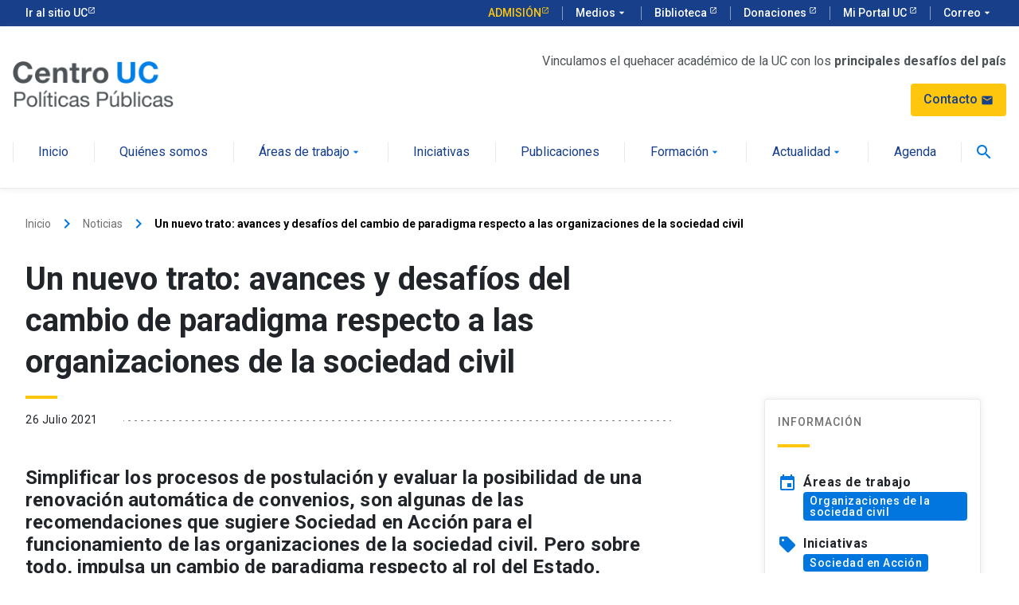

--- FILE ---
content_type: text/html; charset=UTF-8
request_url: https://politicaspublicas.uc.cl/noticia/un-nuevo-trato-avances-y-desafios-del-cambio-de-paradigma-respecto-a-las-organizaciones-de-la-sociedad-civil/
body_size: 13123
content:
<!doctype html>
<html lang="es-CL">

<head>
  <meta charset="UTF-8">
  <meta name="viewport" content="width=device-width, initial-scale=1">
  <link rel="profile" href="https://gmpg.org/xfn/11">

  <!-- Google Tag Manager -->
  <script>(function(w,d,s,l,i){w[l]=w[l]||[];w[l].push({'gtm.start':
  new Date().getTime(),event:'gtm.js'});var f=d.getElementsByTagName(s)[0],
  j=d.createElement(s),dl=l!='dataLayer'?'&l='+l:'';j.async=true;j.src=
  'https://www.googletagmanager.com/gtm.js?id='+i+dl;f.parentNode.insertBefore(j,f);
  })(window,document,'script','dataLayer','GTM-MT4X37');</script>
  <!-- End Google Tag Manager -->

  <link rel="apple-touch-icon" sizes="180x180" href="https://politicaspublicas.uc.cl/web/content/themes/cpp-theme/dist/img/favicons/apple-touch-icon.png">
  <link rel="icon" type="image/png" sizes="32x32" href="https://politicaspublicas.uc.cl/web/content/themes/cpp-theme/dist/img/favicons/favicon-32x32.png">
  <link rel="icon" type="image/png" sizes="16x16" href="https://politicaspublicas.uc.cl/web/content/themes/cpp-theme/dist/img/favicons/favicon-16x16.png">
  <link rel="manifest" href="https://politicaspublicas.uc.cl/web/content/themes/cpp-theme/dist/img/favicons/site.webmanifest">
  <link rel="mask-icon" href="https://politicaspublicas.uc.cl/web/content/themes/cpp-theme/dist/img/favicons/safari-pinned-tab.svg" color="#5bbad5">
  <meta name="msapplication-TileColor" content="#da532c">
  <meta name="theme-color" content="#ffffff">

  
  <link rel="stylesheet" href="//kit-digital-uc-prod.s3.amazonaws.com/uc-kitdigital/css/uc-kitdigital.css" />
  <script src="//kit-digital-uc-prod.s3.amazonaws.com/uc-kitdigital/js/uc-kitdigital.js"></script>

  <meta name='robots' content='index, follow, max-image-preview:large, max-snippet:-1, max-video-preview:-1' />

	<title>Un nuevo trato: avances y desafíos del cambio de paradigma respecto a las organizaciones de la sociedad civil - Centro Políticas Públicas UC</title>
	<meta name="description" content="En el seminario virtual Un nuevo trato para las organizaciones de la sociedad civil – avances y desafíos desarrollado el pasado 22 de julio, fueron" />
	<link rel="canonical" href="https://politicaspublicas.uc.cl/noticia/un-nuevo-trato-avances-y-desafios-del-cambio-de-paradigma-respecto-a-las-organizaciones-de-la-sociedad-civil/" />
	<meta property="og:locale" content="es_ES" />
	<meta property="og:type" content="article" />
	<meta property="og:title" content="Un nuevo trato: avances y desafíos del cambio de paradigma respecto a las organizaciones de la sociedad civil - Centro Políticas Públicas UC" />
	<meta property="og:description" content="En el seminario virtual Un nuevo trato para las organizaciones de la sociedad civil – avances y desafíos desarrollado el pasado 22 de julio, fueron" />
	<meta property="og:url" content="https://politicaspublicas.uc.cl/noticia/un-nuevo-trato-avances-y-desafios-del-cambio-de-paradigma-respecto-a-las-organizaciones-de-la-sociedad-civil/" />
	<meta property="og:site_name" content="Centro Políticas Públicas UC" />
	<meta property="article:modified_time" content="2022-04-11T14:33:14+00:00" />
	<meta name="twitter:card" content="summary_large_image" />
	<meta name="twitter:label1" content="Tiempo estimado de lectura" />
	<meta name="twitter:data1" content="4 minutos" />
	<script type="application/ld+json" class="yoast-schema-graph">{"@context":"https://schema.org","@graph":[{"@type":"WebPage","@id":"https://politicaspublicas.uc.cl/noticia/un-nuevo-trato-avances-y-desafios-del-cambio-de-paradigma-respecto-a-las-organizaciones-de-la-sociedad-civil/","url":"https://politicaspublicas.uc.cl/noticia/un-nuevo-trato-avances-y-desafios-del-cambio-de-paradigma-respecto-a-las-organizaciones-de-la-sociedad-civil/","name":"Un nuevo trato: avances y desafíos del cambio de paradigma respecto a las organizaciones de la sociedad civil - Centro Políticas Públicas UC","isPartOf":{"@id":"https://politicaspublicas.uc.cl/#website"},"primaryImageOfPage":{"@id":"https://politicaspublicas.uc.cl/noticia/un-nuevo-trato-avances-y-desafios-del-cambio-de-paradigma-respecto-a-las-organizaciones-de-la-sociedad-civil/#primaryimage"},"image":{"@id":"https://politicaspublicas.uc.cl/noticia/un-nuevo-trato-avances-y-desafios-del-cambio-de-paradigma-respecto-a-las-organizaciones-de-la-sociedad-civil/#primaryimage"},"thumbnailUrl":"","datePublished":"2021-07-26T17:09:15+00:00","dateModified":"2022-04-11T14:33:14+00:00","description":"En el seminario virtual Un nuevo trato para las organizaciones de la sociedad civil – avances y desafíos desarrollado el pasado 22 de julio, fueron","breadcrumb":{"@id":"https://politicaspublicas.uc.cl/noticia/un-nuevo-trato-avances-y-desafios-del-cambio-de-paradigma-respecto-a-las-organizaciones-de-la-sociedad-civil/#breadcrumb"},"inLanguage":"es-CL","potentialAction":[{"@type":"ReadAction","target":["https://politicaspublicas.uc.cl/noticia/un-nuevo-trato-avances-y-desafios-del-cambio-de-paradigma-respecto-a-las-organizaciones-de-la-sociedad-civil/"]}]},{"@type":"ImageObject","inLanguage":"es-CL","@id":"https://politicaspublicas.uc.cl/noticia/un-nuevo-trato-avances-y-desafios-del-cambio-de-paradigma-respecto-a-las-organizaciones-de-la-sociedad-civil/#primaryimage","url":"","contentUrl":""},{"@type":"BreadcrumbList","@id":"https://politicaspublicas.uc.cl/noticia/un-nuevo-trato-avances-y-desafios-del-cambio-de-paradigma-respecto-a-las-organizaciones-de-la-sociedad-civil/#breadcrumb","itemListElement":[{"@type":"ListItem","position":1,"name":"Noticias","item":"https://politicaspublicas.uc.cl/noticia/"},{"@type":"ListItem","position":2,"name":"Un nuevo trato: avances y desafíos del cambio de paradigma respecto a las organizaciones de la sociedad civil"}]},{"@type":"WebSite","@id":"https://politicaspublicas.uc.cl/#website","url":"https://politicaspublicas.uc.cl/","name":"Centro Políticas Públicas UC","description":"Otro sitio de WordPress","potentialAction":[{"@type":"SearchAction","target":{"@type":"EntryPoint","urlTemplate":"https://politicaspublicas.uc.cl/?s={search_term_string}"},"query-input":{"@type":"PropertyValueSpecification","valueRequired":true,"valueName":"search_term_string"}}],"inLanguage":"es-CL"}]}</script>


<link rel="alternate" type="application/rss+xml" title="Centro Políticas Públicas UC &raquo; Feed" href="https://politicaspublicas.uc.cl/feed/" />
<link rel="alternate" type="application/rss+xml" title="Centro Políticas Públicas UC &raquo; Feed de comentarios" href="https://politicaspublicas.uc.cl/comments/feed/" />
<link rel="alternate" type="application/rss+xml" title="Centro Políticas Públicas UC &raquo; Un nuevo trato: avances y desafíos del cambio de paradigma respecto a las organizaciones de la sociedad civil Feed de comentarios" href="https://politicaspublicas.uc.cl/noticia/un-nuevo-trato-avances-y-desafios-del-cambio-de-paradigma-respecto-a-las-organizaciones-de-la-sociedad-civil/feed/" />
<link rel="alternate" title="oEmbed (JSON)" type="application/json+oembed" href="https://politicaspublicas.uc.cl/wp-json/oembed/1.0/embed?url=https%3A%2F%2Fpoliticaspublicas.uc.cl%2Fnoticia%2Fun-nuevo-trato-avances-y-desafios-del-cambio-de-paradigma-respecto-a-las-organizaciones-de-la-sociedad-civil%2F" />
<link rel="alternate" title="oEmbed (XML)" type="text/xml+oembed" href="https://politicaspublicas.uc.cl/wp-json/oembed/1.0/embed?url=https%3A%2F%2Fpoliticaspublicas.uc.cl%2Fnoticia%2Fun-nuevo-trato-avances-y-desafios-del-cambio-de-paradigma-respecto-a-las-organizaciones-de-la-sociedad-civil%2F&#038;format=xml" />
<style id='wp-img-auto-sizes-contain-inline-css' type='text/css'>
img:is([sizes=auto i],[sizes^="auto," i]){contain-intrinsic-size:3000px 1500px}
/*# sourceURL=wp-img-auto-sizes-contain-inline-css */
</style>

<style id='wp-emoji-styles-inline-css' type='text/css'>

	img.wp-smiley, img.emoji {
		display: inline !important;
		border: none !important;
		box-shadow: none !important;
		height: 1em !important;
		width: 1em !important;
		margin: 0 0.07em !important;
		vertical-align: -0.1em !important;
		background: none !important;
		padding: 0 !important;
	}
/*# sourceURL=wp-emoji-styles-inline-css */
</style>
<link rel='stylesheet' id='wp-block-library-css' href='https://politicaspublicas.uc.cl/web/cms/wp-includes/css/dist/block-library/style.min.css' type='text/css' media='all' />
<style id='global-styles-inline-css' type='text/css'>
:root{--wp--preset--aspect-ratio--square: 1;--wp--preset--aspect-ratio--4-3: 4/3;--wp--preset--aspect-ratio--3-4: 3/4;--wp--preset--aspect-ratio--3-2: 3/2;--wp--preset--aspect-ratio--2-3: 2/3;--wp--preset--aspect-ratio--16-9: 16/9;--wp--preset--aspect-ratio--9-16: 9/16;--wp--preset--color--black: #000000;--wp--preset--color--cyan-bluish-gray: #abb8c3;--wp--preset--color--white: #ffffff;--wp--preset--color--pale-pink: #f78da7;--wp--preset--color--vivid-red: #cf2e2e;--wp--preset--color--luminous-vivid-orange: #ff6900;--wp--preset--color--luminous-vivid-amber: #fcb900;--wp--preset--color--light-green-cyan: #7bdcb5;--wp--preset--color--vivid-green-cyan: #00d084;--wp--preset--color--pale-cyan-blue: #8ed1fc;--wp--preset--color--vivid-cyan-blue: #0693e3;--wp--preset--color--vivid-purple: #9b51e0;--wp--preset--gradient--vivid-cyan-blue-to-vivid-purple: linear-gradient(135deg,rgb(6,147,227) 0%,rgb(155,81,224) 100%);--wp--preset--gradient--light-green-cyan-to-vivid-green-cyan: linear-gradient(135deg,rgb(122,220,180) 0%,rgb(0,208,130) 100%);--wp--preset--gradient--luminous-vivid-amber-to-luminous-vivid-orange: linear-gradient(135deg,rgb(252,185,0) 0%,rgb(255,105,0) 100%);--wp--preset--gradient--luminous-vivid-orange-to-vivid-red: linear-gradient(135deg,rgb(255,105,0) 0%,rgb(207,46,46) 100%);--wp--preset--gradient--very-light-gray-to-cyan-bluish-gray: linear-gradient(135deg,rgb(238,238,238) 0%,rgb(169,184,195) 100%);--wp--preset--gradient--cool-to-warm-spectrum: linear-gradient(135deg,rgb(74,234,220) 0%,rgb(151,120,209) 20%,rgb(207,42,186) 40%,rgb(238,44,130) 60%,rgb(251,105,98) 80%,rgb(254,248,76) 100%);--wp--preset--gradient--blush-light-purple: linear-gradient(135deg,rgb(255,206,236) 0%,rgb(152,150,240) 100%);--wp--preset--gradient--blush-bordeaux: linear-gradient(135deg,rgb(254,205,165) 0%,rgb(254,45,45) 50%,rgb(107,0,62) 100%);--wp--preset--gradient--luminous-dusk: linear-gradient(135deg,rgb(255,203,112) 0%,rgb(199,81,192) 50%,rgb(65,88,208) 100%);--wp--preset--gradient--pale-ocean: linear-gradient(135deg,rgb(255,245,203) 0%,rgb(182,227,212) 50%,rgb(51,167,181) 100%);--wp--preset--gradient--electric-grass: linear-gradient(135deg,rgb(202,248,128) 0%,rgb(113,206,126) 100%);--wp--preset--gradient--midnight: linear-gradient(135deg,rgb(2,3,129) 0%,rgb(40,116,252) 100%);--wp--preset--font-size--small: 13px;--wp--preset--font-size--medium: 20px;--wp--preset--font-size--large: 36px;--wp--preset--font-size--x-large: 42px;--wp--preset--spacing--20: 0.44rem;--wp--preset--spacing--30: 0.67rem;--wp--preset--spacing--40: 1rem;--wp--preset--spacing--50: 1.5rem;--wp--preset--spacing--60: 2.25rem;--wp--preset--spacing--70: 3.38rem;--wp--preset--spacing--80: 5.06rem;--wp--preset--shadow--natural: 6px 6px 9px rgba(0, 0, 0, 0.2);--wp--preset--shadow--deep: 12px 12px 50px rgba(0, 0, 0, 0.4);--wp--preset--shadow--sharp: 6px 6px 0px rgba(0, 0, 0, 0.2);--wp--preset--shadow--outlined: 6px 6px 0px -3px rgb(255, 255, 255), 6px 6px rgb(0, 0, 0);--wp--preset--shadow--crisp: 6px 6px 0px rgb(0, 0, 0);}:where(.is-layout-flex){gap: 0.5em;}:where(.is-layout-grid){gap: 0.5em;}body .is-layout-flex{display: flex;}.is-layout-flex{flex-wrap: wrap;align-items: center;}.is-layout-flex > :is(*, div){margin: 0;}body .is-layout-grid{display: grid;}.is-layout-grid > :is(*, div){margin: 0;}:where(.wp-block-columns.is-layout-flex){gap: 2em;}:where(.wp-block-columns.is-layout-grid){gap: 2em;}:where(.wp-block-post-template.is-layout-flex){gap: 1.25em;}:where(.wp-block-post-template.is-layout-grid){gap: 1.25em;}.has-black-color{color: var(--wp--preset--color--black) !important;}.has-cyan-bluish-gray-color{color: var(--wp--preset--color--cyan-bluish-gray) !important;}.has-white-color{color: var(--wp--preset--color--white) !important;}.has-pale-pink-color{color: var(--wp--preset--color--pale-pink) !important;}.has-vivid-red-color{color: var(--wp--preset--color--vivid-red) !important;}.has-luminous-vivid-orange-color{color: var(--wp--preset--color--luminous-vivid-orange) !important;}.has-luminous-vivid-amber-color{color: var(--wp--preset--color--luminous-vivid-amber) !important;}.has-light-green-cyan-color{color: var(--wp--preset--color--light-green-cyan) !important;}.has-vivid-green-cyan-color{color: var(--wp--preset--color--vivid-green-cyan) !important;}.has-pale-cyan-blue-color{color: var(--wp--preset--color--pale-cyan-blue) !important;}.has-vivid-cyan-blue-color{color: var(--wp--preset--color--vivid-cyan-blue) !important;}.has-vivid-purple-color{color: var(--wp--preset--color--vivid-purple) !important;}.has-black-background-color{background-color: var(--wp--preset--color--black) !important;}.has-cyan-bluish-gray-background-color{background-color: var(--wp--preset--color--cyan-bluish-gray) !important;}.has-white-background-color{background-color: var(--wp--preset--color--white) !important;}.has-pale-pink-background-color{background-color: var(--wp--preset--color--pale-pink) !important;}.has-vivid-red-background-color{background-color: var(--wp--preset--color--vivid-red) !important;}.has-luminous-vivid-orange-background-color{background-color: var(--wp--preset--color--luminous-vivid-orange) !important;}.has-luminous-vivid-amber-background-color{background-color: var(--wp--preset--color--luminous-vivid-amber) !important;}.has-light-green-cyan-background-color{background-color: var(--wp--preset--color--light-green-cyan) !important;}.has-vivid-green-cyan-background-color{background-color: var(--wp--preset--color--vivid-green-cyan) !important;}.has-pale-cyan-blue-background-color{background-color: var(--wp--preset--color--pale-cyan-blue) !important;}.has-vivid-cyan-blue-background-color{background-color: var(--wp--preset--color--vivid-cyan-blue) !important;}.has-vivid-purple-background-color{background-color: var(--wp--preset--color--vivid-purple) !important;}.has-black-border-color{border-color: var(--wp--preset--color--black) !important;}.has-cyan-bluish-gray-border-color{border-color: var(--wp--preset--color--cyan-bluish-gray) !important;}.has-white-border-color{border-color: var(--wp--preset--color--white) !important;}.has-pale-pink-border-color{border-color: var(--wp--preset--color--pale-pink) !important;}.has-vivid-red-border-color{border-color: var(--wp--preset--color--vivid-red) !important;}.has-luminous-vivid-orange-border-color{border-color: var(--wp--preset--color--luminous-vivid-orange) !important;}.has-luminous-vivid-amber-border-color{border-color: var(--wp--preset--color--luminous-vivid-amber) !important;}.has-light-green-cyan-border-color{border-color: var(--wp--preset--color--light-green-cyan) !important;}.has-vivid-green-cyan-border-color{border-color: var(--wp--preset--color--vivid-green-cyan) !important;}.has-pale-cyan-blue-border-color{border-color: var(--wp--preset--color--pale-cyan-blue) !important;}.has-vivid-cyan-blue-border-color{border-color: var(--wp--preset--color--vivid-cyan-blue) !important;}.has-vivid-purple-border-color{border-color: var(--wp--preset--color--vivid-purple) !important;}.has-vivid-cyan-blue-to-vivid-purple-gradient-background{background: var(--wp--preset--gradient--vivid-cyan-blue-to-vivid-purple) !important;}.has-light-green-cyan-to-vivid-green-cyan-gradient-background{background: var(--wp--preset--gradient--light-green-cyan-to-vivid-green-cyan) !important;}.has-luminous-vivid-amber-to-luminous-vivid-orange-gradient-background{background: var(--wp--preset--gradient--luminous-vivid-amber-to-luminous-vivid-orange) !important;}.has-luminous-vivid-orange-to-vivid-red-gradient-background{background: var(--wp--preset--gradient--luminous-vivid-orange-to-vivid-red) !important;}.has-very-light-gray-to-cyan-bluish-gray-gradient-background{background: var(--wp--preset--gradient--very-light-gray-to-cyan-bluish-gray) !important;}.has-cool-to-warm-spectrum-gradient-background{background: var(--wp--preset--gradient--cool-to-warm-spectrum) !important;}.has-blush-light-purple-gradient-background{background: var(--wp--preset--gradient--blush-light-purple) !important;}.has-blush-bordeaux-gradient-background{background: var(--wp--preset--gradient--blush-bordeaux) !important;}.has-luminous-dusk-gradient-background{background: var(--wp--preset--gradient--luminous-dusk) !important;}.has-pale-ocean-gradient-background{background: var(--wp--preset--gradient--pale-ocean) !important;}.has-electric-grass-gradient-background{background: var(--wp--preset--gradient--electric-grass) !important;}.has-midnight-gradient-background{background: var(--wp--preset--gradient--midnight) !important;}.has-small-font-size{font-size: var(--wp--preset--font-size--small) !important;}.has-medium-font-size{font-size: var(--wp--preset--font-size--medium) !important;}.has-large-font-size{font-size: var(--wp--preset--font-size--large) !important;}.has-x-large-font-size{font-size: var(--wp--preset--font-size--x-large) !important;}
/*# sourceURL=global-styles-inline-css */
</style>

<style id='classic-theme-styles-inline-css' type='text/css'>
/*! This file is auto-generated */
.wp-block-button__link{color:#fff;background-color:#32373c;border-radius:9999px;box-shadow:none;text-decoration:none;padding:calc(.667em + 2px) calc(1.333em + 2px);font-size:1.125em}.wp-block-file__button{background:#32373c;color:#fff;text-decoration:none}
/*# sourceURL=/wp-includes/css/classic-themes.min.css */
</style>
<link rel='stylesheet' id='styles_fancy-css' href='https://politicaspublicas.uc.cl/web/content/themes/cpp-theme/dist/css/fancybox.min.css' type='text/css' media='all' />
<link rel='stylesheet' id='theme_styles-css' href='https://politicaspublicas.uc.cl/web/content/themes/cpp-theme/dist/css/style.min.css' type='text/css' media='all' />
<link rel='shortlink' href='https://politicaspublicas.uc.cl/?p=28175' />
<script type="text/javascript">
/* <![CDATA[ */
var themosis = {
ajaxurl: "https:\/\/politicaspublicas.uc.cl\/web\/cms\/wp-admin\/admin-ajax.php",
};
/* ]]> */
</script><meta name="csrf-token" content="1TCM6QDjt0UWElrvXVJWjcnzbVg2C3XJ5QK3RWMs"><link rel="pingback" href="https://politicaspublicas.uc.cl/web/cms/xmlrpc.php"></head>

<body class="wp-singular noticia-template-default single single-noticia postid-28175 wp-theme-cpp-theme">
  <!-- Google Tag Manager (noscript) -->
  <noscript>
    <iframe src="https://www.googletagmanager.com/ns.html?id=GTM-MT4X37" height="0" width="0" style="display:none;visibility:hidden"></iframe>
  </noscript>
  <!-- End Google Tag Manager (noscript) -->

  <a title="Ir al contenido principal" aria-label="Ir al contenido principal" href="#main-article" class="negative-position">
    Saltar al contenido principal
  </a>

  <header class="uc-header">
    <div id="uc-global-topbar"></div>
    
    <nav class="uc-navbar">
      <!-- Menú para versión Escritorio -->
      <div id="top-header" class="container d-header d-none d-lg-block">
        <div class="row header-main align-items-center">
          <div class="col-lg-3">
            <a href="https://politicaspublicas.uc.cl/" title="Centro de Políticas Públicas" aria-label="Centro de Políticas Públicas">
              <img src="https://politicaspublicas.uc.cl/web/content/themes/cpp-theme/dist/img/logo-cpp.svg" alt="Centro de Políticas Públicas" class="img-fluid">
              
            </a>
          </div>
          <div class="col-lg-9 text-right d-flex justify-content-end flex-column align-items-end">
            <div class="p-text--condensed p-color--gray-b">Vinculamos el quehacer académico de la UC con los <strong>principales desafíos del país</strong></div>
            <a href="https://politicaspublicas.uc.cl/contacto" class="d-table uc-btn btn-cta color-blue-dark mt-16 w-20 d-inline">              
              Contacto
              <i class="uc-icon color-blue-dark">mail</i>
            </a>
          </div>
        </div>
        <div class="d-flex justify-content-between">
          <ul class="uc-navbar_nav" style="position: relative; z-index: 99; width: 100%">
                                                                    <li class="nav-item ">
                      <a href="https://politicaspublicas.uc.cl/" class="uc-btn btn-inline ">Inicio </a>
                    </li>   
                                                                            <li class="nav-item ">
                      <a href="https://politicaspublicas.uc.cl/quienes-somos/" class="uc-btn btn-inline ">Quiénes somos </a>
                    </li>   
                                                                            <li class="nav-item uc-navbar-dropdown">
                      <a href="https://politicaspublicas.uc.cl/areas-de-trabajo/" class="uc-btn btn-inline ">Áreas de trabajo <i class="uc-icon">arrow_drop_down</i> </a>
                      <ul class="uc-navbar-dropdown_menu">
                                                <li class="dropdown_item--heading">
                                                    <a href="https://politicaspublicas.uc.cl/area-de-trabajo/ciudad-y-vivienda/" class="uc-btn">Ciudad y vivienda</a>    
                                                                            </li>
                                                <li class="dropdown_item--heading">
                                                    <a href="https://politicaspublicas.uc.cl/area-de-trabajo/educacion/" class="uc-btn">Educación</a>    
                                                                            </li>
                                                <li class="dropdown_item--heading">
                                                    <a href="https://politicaspublicas.uc.cl/area-de-trabajo/organizaciones-de-la-sociedad-civil/" class="uc-btn">Organizaciones de la sociedad civil</a>    
                                                                            </li>
                                                <li class="dropdown_item--heading">
                                                    <a href="https://politicaspublicas.uc.cl/area-de-trabajo/innovacion-en-el-sector-publico/" class="uc-btn">Innovación en el sector público</a>    
                                                                            </li>
                                                <li class="dropdown_item--heading">
                                                    <a href="https://politicaspublicas.uc.cl/area-de-trabajo/empleo/" class="uc-btn">Empleo</a>    
                                                                            </li>
                                                <li class="dropdown_item--heading">
                                                    <a href="https://politicaspublicas.uc.cl/area-de-trabajo/sustentabilidad/" class="uc-btn">Sustentabilidad</a>    
                                                                            </li>
                                                <li class="dropdown_item--heading">
                                                    <a href="https://politicaspublicas.uc.cl/area-de-trabajo/desarrollo-local/" class="uc-btn">Desarrollo local</a>    
                                                                            </li>
                                                <li class="dropdown_item--heading">
                                                    <a href="https://politicaspublicas.uc.cl/area-de-trabajo/pueblos-originarios/" class="uc-btn">Pueblos originarios</a>    
                                                                            </li>
                                                <li class="dropdown_item--heading">
                                                    <a href="https://politicaspublicas.uc.cl/area-de-trabajo/pais/" class="uc-btn">País</a>    
                                                                            </li>
                                                <li class="dropdown_item--heading">
                                                    <a href="https://politicaspublicas.uc.cl/area-de-trabajo/aportes-constituyentes/" class="uc-btn">Aportes constituyentes</a>    
                                                                            </li>
                                              </ul>
                    </li>
                                                                            <li class="nav-item ">
                      <a href="https://politicaspublicas.uc.cl/iniciativas/" class="uc-btn btn-inline ">Iniciativas </a>
                    </li>   
                                                                            <li class="nav-item ">
                      <a href="https://politicaspublicas.uc.cl/publicaciones/" class="uc-btn btn-inline ">Publicaciones </a>
                    </li>   
                                                                            <li class="nav-item uc-navbar-dropdown">
                      <a href="https://politicaspublicas.uc.cl/formacion/" class="uc-btn btn-inline ">Formación <i class="uc-icon">arrow_drop_down</i> </a>
                      <ul class="uc-navbar-dropdown_menu">
                                                <li class="dropdown_item--heading">
                                                    <a href="https://politicaspublicas.uc.cl/formacion/diplomados/" class="uc-btn">Diplomados</a>    
                                                                            </li>
                                                <li class="dropdown_item--heading">
                                                    <a href="https://politicaspublicas.uc.cl/formacion/cursos/" class="uc-btn">Cursos</a>    
                                                                            </li>
                                                <li class="dropdown_item--heading">
                                                    <a href="https://politicaspublicas.uc.cl/formacion/proyectos-formacion-a-la-medida/" class="uc-btn">Proyectos de formación a la medida</a>    
                                                                            </li>
                                              </ul>
                    </li>
                                                                            <li class="nav-item uc-navbar-dropdown">
                      <a href="https://politicaspublicas.uc.cl/actualidad/" class="uc-btn btn-inline ">Actualidad <i class="uc-icon">arrow_drop_down</i> </a>
                      <ul class="uc-navbar-dropdown_menu">
                                                <li class="dropdown_item--heading">
                                                    <a href="https://politicaspublicas.uc.cl/actualidad/noticias/" class="uc-btn">Noticias</a>    
                                                                            </li>
                                                <li class="dropdown_item--heading">
                                                    <a href="https://politicaspublicas.uc.cl/actualidad/apariciones-en-prensa/" class="uc-btn">Apariciones en prensa</a>    
                                                                            </li>
                                                <li class="dropdown_item--heading">
                                                    <a href="https://politicaspublicas.uc.cl/actualidad/columnas-de-opinion/" class="uc-btn">Columnas de Opinión</a>    
                                                                            </li>
                                                <li class="dropdown_item--heading">
                                                    <a href="https://politicaspublicas.uc.cl/actualidad/podcasts/" class="uc-btn">Podcasts</a>    
                                                                            </li>
                                                <li class="dropdown_item--heading">
                                                    <a href="https://politicaspublicas.uc.cl/actualidad/videocast/" class="uc-btn">Videocast</a>    
                                                                            </li>
                                              </ul>
                    </li>
                                                                            <li class="nav-item ">
                      <a href="https://politicaspublicas.uc.cl/agenda/" class="uc-btn btn-inline ">Agenda </a>
                    </li>   
                                                          </ul>
          <button id="menu-search" class="search header-menu-search" aria-hidden="true">
            <i class="uc-icon">search</i>
          </button>
        </div>
      </div>      
      <!-- Menú para versión Móvil -->
      <div class="uc-navbar_mobile navbar_mobile-slide d-block d-lg-none">
        <div class="uc-navbar_mobile-bar navbar-brand">
          <div class="uc-navbar_mobile-logo navbar-light">
            <a href="https://politicaspublicas.uc.cl/" title="Centro de Políticas Públicas" aria-label="Centro de Políticas Públicas">
              <img src="https://politicaspublicas.uc.cl/web/content/themes/cpp-theme/dist/img/logo-cpp.svg" alt="Centro de Políticas Públicas" class="img-fluid">
            </a>
          </div>
          <a href="javascript:void(0);" class="uc-navbar_mobile-button">
            <span class="uc-icon"></span>
          </a>
        </div>
        <div class="uc-navbar_mobile-content">
          <ul class="uc-navbar_mobile-list">
                                                            <li class="list-item">
                  <a href="https://politicaspublicas.uc.cl/">Inicio</a>
                </li>
                                                                <li class="list-item">
                  <a href="https://politicaspublicas.uc.cl/quienes-somos/">Quiénes somos</a>
                </li>
                                                                <li class="list-item has-list-children">
                  <a class="list-open" href="#">
                    Áreas de trabajo
                    <i class="uc-icon icon-size--sm">arrow_forward_ios</i>
                  </a>
                  <ul class="list-item list-children">
                    <li class="list-item">
                      <a href="#" class="list-close">
                        <div class="uc-icon icon-size--sm">
                          arrow_back_ios
                        </div>
                        Áreas de trabajo
                      </a>
                    </li>
                    <!-- loop de elementos -->
                                        <li class="list-item has-list-children">
                                                                      <a href="https://politicaspublicas.uc.cl/area-de-trabajo/ciudad-y-vivienda/" class="list-open">
                          Ciudad y vivienda
                          <i class="uc-icon icon-size--sm">arrow_forward_ios</i>
                        </a>
                                                                    <ul class="list-children">
                                                  <li class="list-item">
                            <a href="https://politicaspublicas.uc.cl/area-de-trabajo/ciudad-y-vivienda/" class="list-close text-color--gray">
                              <span class="uc-icon">arrow_back_ios</span>
                              Ciudad y vivienda
                            </a>
                          </li>    
                                                                      </ul>
                    </li>
                                        <li class="list-item has-list-children">
                                                                      <a href="https://politicaspublicas.uc.cl/area-de-trabajo/educacion/" class="list-open">
                          Educación
                          <i class="uc-icon icon-size--sm">arrow_forward_ios</i>
                        </a>
                                                                    <ul class="list-children">
                                                  <li class="list-item">
                            <a href="https://politicaspublicas.uc.cl/area-de-trabajo/educacion/" class="list-close text-color--gray">
                              <span class="uc-icon">arrow_back_ios</span>
                              Educación
                            </a>
                          </li>    
                                                                      </ul>
                    </li>
                                        <li class="list-item has-list-children">
                                                                      <a href="https://politicaspublicas.uc.cl/area-de-trabajo/organizaciones-de-la-sociedad-civil/" class="list-open">
                          Organizaciones de la sociedad civil
                          <i class="uc-icon icon-size--sm">arrow_forward_ios</i>
                        </a>
                                                                    <ul class="list-children">
                                                  <li class="list-item">
                            <a href="https://politicaspublicas.uc.cl/area-de-trabajo/organizaciones-de-la-sociedad-civil/" class="list-close text-color--gray">
                              <span class="uc-icon">arrow_back_ios</span>
                              Organizaciones de la sociedad civil
                            </a>
                          </li>    
                                                                      </ul>
                    </li>
                                        <li class="list-item has-list-children">
                                                                      <a href="https://politicaspublicas.uc.cl/area-de-trabajo/innovacion-en-el-sector-publico/" class="list-open">
                          Innovación en el sector público
                          <i class="uc-icon icon-size--sm">arrow_forward_ios</i>
                        </a>
                                                                    <ul class="list-children">
                                                  <li class="list-item">
                            <a href="https://politicaspublicas.uc.cl/area-de-trabajo/innovacion-en-el-sector-publico/" class="list-close text-color--gray">
                              <span class="uc-icon">arrow_back_ios</span>
                              Innovación en el sector público
                            </a>
                          </li>    
                                                                      </ul>
                    </li>
                                        <li class="list-item has-list-children">
                                                                      <a href="https://politicaspublicas.uc.cl/area-de-trabajo/empleo/" class="list-open">
                          Empleo
                          <i class="uc-icon icon-size--sm">arrow_forward_ios</i>
                        </a>
                                                                    <ul class="list-children">
                                                  <li class="list-item">
                            <a href="https://politicaspublicas.uc.cl/area-de-trabajo/empleo/" class="list-close text-color--gray">
                              <span class="uc-icon">arrow_back_ios</span>
                              Empleo
                            </a>
                          </li>    
                                                                      </ul>
                    </li>
                                        <li class="list-item has-list-children">
                                                                      <a href="https://politicaspublicas.uc.cl/area-de-trabajo/sustentabilidad/" class="list-open">
                          Sustentabilidad
                          <i class="uc-icon icon-size--sm">arrow_forward_ios</i>
                        </a>
                                                                    <ul class="list-children">
                                                  <li class="list-item">
                            <a href="https://politicaspublicas.uc.cl/area-de-trabajo/sustentabilidad/" class="list-close text-color--gray">
                              <span class="uc-icon">arrow_back_ios</span>
                              Sustentabilidad
                            </a>
                          </li>    
                                                                      </ul>
                    </li>
                                        <li class="list-item has-list-children">
                                                                      <a href="https://politicaspublicas.uc.cl/area-de-trabajo/desarrollo-local/" class="list-open">
                          Desarrollo local
                          <i class="uc-icon icon-size--sm">arrow_forward_ios</i>
                        </a>
                                                                    <ul class="list-children">
                                                  <li class="list-item">
                            <a href="https://politicaspublicas.uc.cl/area-de-trabajo/desarrollo-local/" class="list-close text-color--gray">
                              <span class="uc-icon">arrow_back_ios</span>
                              Desarrollo local
                            </a>
                          </li>    
                                                                      </ul>
                    </li>
                                        <li class="list-item has-list-children">
                                                                      <a href="https://politicaspublicas.uc.cl/area-de-trabajo/pueblos-originarios/" class="list-open">
                          Pueblos originarios
                          <i class="uc-icon icon-size--sm">arrow_forward_ios</i>
                        </a>
                                                                    <ul class="list-children">
                                                  <li class="list-item">
                            <a href="https://politicaspublicas.uc.cl/area-de-trabajo/pueblos-originarios/" class="list-close text-color--gray">
                              <span class="uc-icon">arrow_back_ios</span>
                              Pueblos originarios
                            </a>
                          </li>    
                                                                      </ul>
                    </li>
                                        <li class="list-item has-list-children">
                                                                      <a href="https://politicaspublicas.uc.cl/area-de-trabajo/pais/" class="list-open">
                          País
                          <i class="uc-icon icon-size--sm">arrow_forward_ios</i>
                        </a>
                                                                    <ul class="list-children">
                                                  <li class="list-item">
                            <a href="https://politicaspublicas.uc.cl/area-de-trabajo/pais/" class="list-close text-color--gray">
                              <span class="uc-icon">arrow_back_ios</span>
                              País
                            </a>
                          </li>    
                                                                      </ul>
                    </li>
                                        <li class="list-item has-list-children">
                                                                      <a href="https://politicaspublicas.uc.cl/area-de-trabajo/aportes-constituyentes/" class="list-open">
                          Aportes constituyentes
                          <i class="uc-icon icon-size--sm">arrow_forward_ios</i>
                        </a>
                                                                    <ul class="list-children">
                                                  <li class="list-item">
                            <a href="https://politicaspublicas.uc.cl/area-de-trabajo/aportes-constituyentes/" class="list-close text-color--gray">
                              <span class="uc-icon">arrow_back_ios</span>
                              Aportes constituyentes
                            </a>
                          </li>    
                                                                      </ul>
                    </li>
                                      </ul>
                </li>
                                                                <li class="list-item">
                  <a href="https://politicaspublicas.uc.cl/iniciativas/">Iniciativas</a>
                </li>
                                                                <li class="list-item">
                  <a href="https://politicaspublicas.uc.cl/publicaciones/">Publicaciones</a>
                </li>
                                                                <li class="list-item has-list-children">
                  <a class="list-open" href="#">
                    Formación
                    <i class="uc-icon icon-size--sm">arrow_forward_ios</i>
                  </a>
                  <ul class="list-item list-children">
                    <li class="list-item">
                      <a href="#" class="list-close">
                        <div class="uc-icon icon-size--sm">
                          arrow_back_ios
                        </div>
                        Formación
                      </a>
                    </li>
                    <!-- loop de elementos -->
                                        <li class="list-item has-list-children">
                                                                      <a href="https://politicaspublicas.uc.cl/formacion/diplomados/" class="list-open">
                          Diplomados
                          <i class="uc-icon icon-size--sm">arrow_forward_ios</i>
                        </a>
                                                                    <ul class="list-children">
                                                  <li class="list-item">
                            <a href="https://politicaspublicas.uc.cl/formacion/diplomados/" class="list-close text-color--gray">
                              <span class="uc-icon">arrow_back_ios</span>
                              Diplomados
                            </a>
                          </li>    
                                                                      </ul>
                    </li>
                                        <li class="list-item has-list-children">
                                                                      <a href="https://politicaspublicas.uc.cl/formacion/cursos/" class="list-open">
                          Cursos
                          <i class="uc-icon icon-size--sm">arrow_forward_ios</i>
                        </a>
                                                                    <ul class="list-children">
                                                  <li class="list-item">
                            <a href="https://politicaspublicas.uc.cl/formacion/cursos/" class="list-close text-color--gray">
                              <span class="uc-icon">arrow_back_ios</span>
                              Cursos
                            </a>
                          </li>    
                                                                      </ul>
                    </li>
                                        <li class="list-item has-list-children">
                                                                      <a href="https://politicaspublicas.uc.cl/formacion/proyectos-formacion-a-la-medida/" class="list-open">
                          Proyectos de formación a la medida
                          <i class="uc-icon icon-size--sm">arrow_forward_ios</i>
                        </a>
                                                                    <ul class="list-children">
                                                  <li class="list-item">
                            <a href="https://politicaspublicas.uc.cl/formacion/proyectos-formacion-a-la-medida/" class="list-close text-color--gray">
                              <span class="uc-icon">arrow_back_ios</span>
                              Proyectos de formación a la medida
                            </a>
                          </li>    
                                                                      </ul>
                    </li>
                                      </ul>
                </li>
                                                                <li class="list-item has-list-children">
                  <a class="list-open" href="#">
                    Actualidad
                    <i class="uc-icon icon-size--sm">arrow_forward_ios</i>
                  </a>
                  <ul class="list-item list-children">
                    <li class="list-item">
                      <a href="#" class="list-close">
                        <div class="uc-icon icon-size--sm">
                          arrow_back_ios
                        </div>
                        Actualidad
                      </a>
                    </li>
                    <!-- loop de elementos -->
                                        <li class="list-item has-list-children">
                                                                      <a href="https://politicaspublicas.uc.cl/actualidad/noticias/" class="list-open">
                          Noticias
                          <i class="uc-icon icon-size--sm">arrow_forward_ios</i>
                        </a>
                                                                    <ul class="list-children">
                                                  <li class="list-item">
                            <a href="https://politicaspublicas.uc.cl/actualidad/noticias/" class="list-close text-color--gray">
                              <span class="uc-icon">arrow_back_ios</span>
                              Noticias
                            </a>
                          </li>    
                                                                      </ul>
                    </li>
                                        <li class="list-item has-list-children">
                                                                      <a href="https://politicaspublicas.uc.cl/actualidad/apariciones-en-prensa/" class="list-open">
                          Apariciones en prensa
                          <i class="uc-icon icon-size--sm">arrow_forward_ios</i>
                        </a>
                                                                    <ul class="list-children">
                                                  <li class="list-item">
                            <a href="https://politicaspublicas.uc.cl/actualidad/apariciones-en-prensa/" class="list-close text-color--gray">
                              <span class="uc-icon">arrow_back_ios</span>
                              Apariciones en prensa
                            </a>
                          </li>    
                                                                      </ul>
                    </li>
                                        <li class="list-item has-list-children">
                                                                      <a href="https://politicaspublicas.uc.cl/actualidad/columnas-de-opinion/" class="list-open">
                          Columnas de Opinión
                          <i class="uc-icon icon-size--sm">arrow_forward_ios</i>
                        </a>
                                                                    <ul class="list-children">
                                                  <li class="list-item">
                            <a href="https://politicaspublicas.uc.cl/actualidad/columnas-de-opinion/" class="list-close text-color--gray">
                              <span class="uc-icon">arrow_back_ios</span>
                              Columnas de Opinión
                            </a>
                          </li>    
                                                                      </ul>
                    </li>
                                        <li class="list-item has-list-children">
                                                                      <a href="https://politicaspublicas.uc.cl/actualidad/podcasts/" class="list-open">
                          Podcasts
                          <i class="uc-icon icon-size--sm">arrow_forward_ios</i>
                        </a>
                                                                    <ul class="list-children">
                                                  <li class="list-item">
                            <a href="https://politicaspublicas.uc.cl/actualidad/podcasts/" class="list-close text-color--gray">
                              <span class="uc-icon">arrow_back_ios</span>
                              Podcasts
                            </a>
                          </li>    
                                                                      </ul>
                    </li>
                                        <li class="list-item has-list-children">
                                                                      <a href="https://politicaspublicas.uc.cl/actualidad/videocast/" class="list-open">
                          Videocast
                          <i class="uc-icon icon-size--sm">arrow_forward_ios</i>
                        </a>
                                                                    <ul class="list-children">
                                                  <li class="list-item">
                            <a href="https://politicaspublicas.uc.cl/actualidad/videocast/" class="list-close text-color--gray">
                              <span class="uc-icon">arrow_back_ios</span>
                              Videocast
                            </a>
                          </li>    
                                                                      </ul>
                    </li>
                                      </ul>
                </li>
                                                                <li class="list-item">
                  <a href="https://politicaspublicas.uc.cl/agenda/">Agenda</a>
                </li>
                                                      </ul>
        </div>
      </div>
    </nav>

    <section id="search-box" class="search-box">
      <div class="container">
        <form action="https://politicaspublicas.uc.cl/buscador" method="GET">
          <input name="buscar" type="search" placeholder="Ingresa tu búsqueda">
          <input type="hidden" name="submit_button" value="Buscar">
          <button>
            <i class="uc-icon">search</i>
          </button>
        </form>
      </div>
    </section>
  </header>
  
  <div id="main-article"></div>
<main id="main" class="site-main">
        <main class="single single-noticias container py-32">
        <ol class="uc-breadcrumb flex-wrap">
                        <li class="uc-breadcrumb_item">
                <a href="https://politicaspublicas.uc.cl">Inicio</a>
                <i aria-hidden="true" class="uc-icon">keyboard_arrow_right</i>
            </li>
                                <li class="uc-breadcrumb_item">
                <a href="https://politicaspublicas.uc.cl/noticias">Noticias</a>
                <i aria-hidden="true" class="uc-icon">keyboard_arrow_right</i>
            </li>
                                <li class="uc-breadcrumb_item current">
                Un nuevo trato: avances y desafíos del cambio de paradigma respecto a las organizaciones de la sociedad civil
            </li>
            </ol>

        <section class="intro-single-top col-12 col-lg-8 p-0 mt-32">
            <h1>Un nuevo trato: avances y desafíos del cambio de paradigma respecto a las organizaciones de la sociedad civil</h1>
            <span class="line-yellow"></span>
        </section>

        <div class="wrapper-cols">
            <article class="col-12 col-lg-8 p-0">                

                <div class="published-on pt-16">
  <p class="p-size--sm">26 Julio 2021</p>
  <hr class="uc-hr">
</div>                

                <div class="content py-32">
                                        <div class="excerpt mb-32">
                                                <h3>Simplificar los procesos de postulación y evaluar la posibilidad de una renovación automática de convenios, son algunas de las recomendaciones que sugiere Sociedad en Acción para el funcionamiento de las organizaciones de la sociedad civil. Pero sobre todo, impulsa un cambio de paradigma respecto al rol del Estado, pasando de uno netamente administrativo a uno más técnico.</h3>
                                                <span class="line-blue"></span>
                    </div>
                    <p>En el seminario virtual <a href="https://politicaspublicas.uc.cl/seminario/seminario-virtual-un-nuevo-trato-para-las-organizaciones-de-la-sociedad-civil-avances-y-desafios/">Un nuevo trato para las organizaciones de la sociedad civil – avances y desafíos</a> desarrollado el pasado 22 de julio, fueron presentados los principales resultados de un trabajo realizado conjuntamente por el proyecto Sociedad en Acción y el Ministerio de Desarrollo Social y Familia. La exposición fue comentada por Tito Díaz, director de Administración y Finanzas del Hogar de Cristo, e Isabel Lacalle, directora de Corporación Nuestra Casa.</p>
<p>La instancia inició con las palabras de bienvenida de la ministra <strong>Karla Rubilar</strong>, quien valoró este tipo de iniciativas y dejó en claro la intención de su Cartera de avanzar en el fortalecimiento de la relación con las organizaciones de la sociedad civil (OSC). <strong>“Como Ministerio de Desarrollo Social y Familia estamos convencidos de que los problemas sociales que nos afectan como país requieren del esfuerzo de todos para poder superarlos. Solo así, trabajando en conjunto, podremos avanzar como sociedad y mejorar la calidad de vida de quienes tanto nos necesitan”</strong>, expresó.</p>
<p>El director del Centro de Políticas Públicas UC, <strong>Ignacio Irarrázaval,</strong> presentó los resultados del documento. En su intervención, planteó que durante la primera etapa de conversación con las organizaciones se levantaron dos grandes temas a trabajar en este nuevo proceso: la primera es <strong>promover la confianza y la fe pública en las OSC</strong> a través de más y mejor información, mientras que el otro gran desafío es <strong>mejorar el proceso de transferencias de recursos desde el Estado</strong> a las OSC.</p>
<p>Una vez establecidas esas necesidades, se buscó avanzar en recomendaciones de mejora, las que fueron explicadas en el seminario. Algunas de estas propuestas son: simplificar los procesos de postulación, requisitos de transferencia y rendición de cuentas; como también evaluar la posibilidad de una renovación automática de convenios. Todos estos cambios se enmarcan en un cambio de paradigma respecto al rol del Estado con las OSC, pasando de uno netamente administrativo a uno más técnico.</p>
<p><strong>Paula Streeter</strong>, coordinadora del proyecto Sociedad en Acción, compartió sus impresiones y observaciones respecto a este proceso de trabajo con organizaciones que viene desde 2018. <strong>“Hoy día, en Chile, existen más de 319.000 organizaciones de la sociedad civil, de las cuales cerca de 214 mil organizaciones están activas y gran parte de ellas trabajan activamente con el Estado, ejecutan programas públicos relevantes y tienen la posibilidad de llegar rápido a resolver problemas”</strong>, dijo Streeter.</p>
<p>Además, enfatizó en la necesidad de seguir buscando más información y generar redes con las OSC, pues en ocasiones se desconoce su existencia. <strong>“Si queremos realmente un nuevo trato para las organizaciones de la sociedad civil y un trabajo colaborativo donde haya participación, necesitamos saber quiénes son y dónde están”.</strong></p>
<p>La subsecretaria de Evaluación Social, <strong>Alejandra Candia</strong>, compartió el avance que se dio en en este tema tras el convenio de Nuevo Trato con la sociedad civil firmado por las tres subsecretarías del Ministerio de Desarrollo Social y Familia, además del Contralor General de la República.</p>
<p>Dentro de las áreas de trabajo activas del convenio, se encuentran las siguientes misiones: avanzar hacia una rendición de cuentas electrónicas, estandarizar los procesos de rendición de cuentas y homologación de criterios y antecedentes para las rendiciones, y generar garantías de fiel cumplimiento que no supere el 20% del monto total de los recursos que se transfieren por el acuerdo celebrado. <strong>”Este es un tema que tiene que traspasar administraciones y tiene que tener una mirada de Estado”</strong>, dijo la subsecretaria.</p>
<p>Tras las exposiciones, <strong>Tito Díaz</strong>, director de Administración y Finanzas del Hogar de Cristo, inició sus palabras agradeciendo la buena disposición de los servicios con los que les ha tocado trabajar. Además, enfatizó en que, desde su punto de vista, los principales desafíos son los relacionados a los tiempos de postulación y la falta de criterios homologados en los procesos de postulación.</p>
<p>Por su parte, <strong>Isabel Lacalle</strong>, directora de Corporación Nuestra Casa, se centró en la importancia de seguir generando este tipo de iniciativas y trabajar por potenciar a quienes trabajan día a día en mejorar una gran gama de problemas. <strong>“Creo que si hay 319.500 organizaciones es porque somos 319.500 organizaciones que queremos empujar hacia un Chile mejor. Entonces aprovechémonos de todo eso que queremos hacer para ir hacia allá”</strong>, dijo.</p>
<p><strong>Revisa aquí el video del seminario:</strong></p>
<p><iframe loading="lazy" width="560" height="315" src="https://www.youtube.com/embed/BaSt4eJZ6po" title="YouTube video player" frameborder="0" allow="accelerometer; autoplay; clipboard-write; encrypted-media; gyroscope; picture-in-picture" allowfullscreen></iframe></p>

                                                                              </div>                
            </article>
            <aside class="col-12 col-lg-3">
                                <div class="uc-card p-16 card-height--same mb-32">    

                    <div class="top-aside d-block mb-32">
                        <span class="uc-subtitle">Información</span>
                        <span class="line-yellow"></span>
                    </div>
                                                            <div class="aside-item-icon">
                        <div class="icon">
                        <i aria-hidden="true" class="uc-icon">event</i>
                        </div>
                        <div class="data">
                        <p><strong>Áreas de trabajo</strong></p>
                                                <a href="https://politicaspublicas.uc.cl/area-de-trabajo/organizaciones-de-la-sociedad-civil/" class="uc-tag">Organizaciones de la sociedad civil</a>    
                                                </div>
                    </div>
                                                            <div class="aside-item-icon">
                        <div class="icon">
                        <i aria-hidden="true" class="uc-icon">sell</i>
                        </div>
                        <div class="data">
                        <p><strong>Iniciativas</strong></p>
                                                <a href="https://politicaspublicas.uc.cl/iniciativa/sociedad-en-accion/" class="uc-tag">Sociedad en Acción</a>    
                                                </div>
                    </div>  
                                      
                </div>
                
                <div class="uc-card p-16 share-box">
  <p>Compartir</p>

  <a href="https://twitter.com/intent/tweet?text=Un nuevo trato: avances y desafíos del cambio de paradigma respecto a las organizaciones de la sociedad civil%20-%20https://politicaspublicas.uc.cl/noticia/un-nuevo-trato-avances-y-desafios-del-cambio-de-paradigma-respecto-a-las-organizaciones-de-la-sociedad-civil/" target="_blank" id="share-twitter">
    <img src="https://politicaspublicas.uc.cl/web/content/themes/cpp-theme/dist/img/icon-twitter.svg" alt="Twitter">
  </a>
  <a href="https://www.facebook.com/sharer/sharer.php?u=https://politicaspublicas.uc.cl/noticia/un-nuevo-trato-avances-y-desafios-del-cambio-de-paradigma-respecto-a-las-organizaciones-de-la-sociedad-civil/" target="_blank" id="share-facebook">
    <img src="https://politicaspublicas.uc.cl/web/content/themes/cpp-theme/dist/img/icon-facebook.svg" alt="Facebook">
  </a>
  <a href="mailto:?&subject=Compartir : Un nuevo trato: avances y desafíos del cambio de paradigma respecto a las organizaciones de la sociedad civil&body=https://politicaspublicas.uc.cl/noticia/un-nuevo-trato-avances-y-desafios-del-cambio-de-paradigma-respecto-a-las-organizaciones-de-la-sociedad-civil/" target="_blank" id="share-email">
    <i aria-hidden="true" class="uc-icon">email</i>
  </a>  
</div>            </aside>            
        </div>

        
                <section class="related-news-bottom pt-20">  
    <div class="container">
        <div>
            <div class="heading-container">
                <h2>Contenido relacionado</h2>
                <div class="uc-heading-decoration"></div>                
            </div>            
        </div>

        <div
            class="uc-carousel-cards uc-carousel-cards-related"
            data-carousel="uc-carousel-cards-related__content"
            data-items="3"
            data-type="cards"
            data-sm-items="2"
            data-slideby="1"
            data-loop="false"
            data-controls="true"
            data-speed="500"
            data-autoplay-text="true"
            data-prev-button=".uc-carousel-cards-related .prev"
            data-next-button=".uc-carousel-cards-related .next"
            data-counter="true"
            data-track="true"
        >
            <div class="uc-carousel-cards-related__content">
                                <div class="uc-carousel-cards__item">
                    <article class="uc-card">
      <img src='https://politicaspublicas.uc.cl/web/content/uploads/fly-images/38379/54721115453_617371d2a7_k-600x380.jpg' class="card-img max-height-card-img" alt=''/>
    <div class="uc-card_body">
    <div>
      <span class="uc-subtitle mb-4 tt-uppercase">14 Agosto 2025</span>
      <h4>Encuesta UC: fundaciones mantienen optimismo y compromiso pese a las dificultades</h4>
      <div class="uc-text-divider divider-primary my-12"></div>
    </div>    
  </div>  
  <div class="uc-card_inner p-24">
        <div class="tags d-flex">
            <a href="https://politicaspublicas.uc.cl/area-de-trabajo/organizaciones-de-la-sociedad-civil/" class="uc-tag mr-4 mb-4">Organizaciones de la sociedad civil</a>    
          </div>
    
    <div class="text-right mt-auto">
      <a href="https://politicaspublicas.uc.cl/noticia/encuesta-uc-fundaciones-mantienen-optimismo-y-compromiso-pese-a-las-dificultades/" class="uc-btn btn-inline">
          Ver más
          <i aria-hidden="true" class="uc-icon">keyboard_arrow_right</i>
      </a>
    </div>
  </div>
</article>                </div>
                                <div class="uc-carousel-cards__item">
                    <article class="uc-card">
      <img src='https://politicaspublicas.uc.cl/web/content/uploads/fly-images/38158/54473957019_ae9a2cc3e5_k-600x380.jpg' class="card-img max-height-card-img" alt='Santiago Orpis, investigador del Centro de Políticas Públicas UC presentando en el seminario Nuevas regulaciones para impulsar la transparencia en la organizaciones de la sociedad civil.'/>
    <div class="uc-card_body">
    <div>
      <span class="uc-subtitle mb-4 tt-uppercase">25 Abril 2025</span>
      <h4>Mayor burocracia no garantiza transparencia: Estudio UC advierte sobre riesgos en proyectos de ley para regular a las organizaciones de la sociedad civil</h4>
      <div class="uc-text-divider divider-primary my-12"></div>
    </div>    
  </div>  
  <div class="uc-card_inner p-24">
        <div class="tags d-flex">
            <a href="https://politicaspublicas.uc.cl/area-de-trabajo/organizaciones-de-la-sociedad-civil/" class="uc-tag mr-4 mb-4">Organizaciones de la sociedad civil</a>    
          </div>
    
    <div class="text-right mt-auto">
      <a href="https://politicaspublicas.uc.cl/noticia/mayor-burocracia-no-garantiza-transparencia-estudio-uc-advierte-sobre-riesgos-en-proyectos-de-ley-para-regular-a-las-organizaciones-de-la-sociedad-civil/" class="uc-btn btn-inline">
          Ver más
          <i aria-hidden="true" class="uc-icon">keyboard_arrow_right</i>
      </a>
    </div>
  </div>
</article>                </div>
                                <div class="uc-carousel-cards__item">
                    <article class="uc-card">
      <img src='https://politicaspublicas.uc.cl/web/content/uploads/fly-images/37948/imagen-10-600x380.png' class="card-img max-height-card-img" alt=''/>
    <div class="uc-card_body">
    <div>
      <span class="uc-subtitle mb-4 tt-uppercase">14 Noviembre 2024</span>
      <h4>Encuesta de Sociedad en Acción revela crisis en la relación entre el Estado y las organizaciones de la sociedad civil tras el Caso Convenios</h4>
      <div class="uc-text-divider divider-primary my-12"></div>
    </div>    
  </div>  
  <div class="uc-card_inner p-24">
        <div class="tags d-flex">
            <a href="https://politicaspublicas.uc.cl/area-de-trabajo/organizaciones-de-la-sociedad-civil/" class="uc-tag mr-4 mb-4">Organizaciones de la sociedad civil</a>    
          </div>
    
    <div class="text-right mt-auto">
      <a href="https://politicaspublicas.uc.cl/noticia/encuesta-de-sociedad-en-accion-revela-crisis-en-la-relacion-entre-el-estado-y-las-organizaciones-de-la-sociedad-civil-tras-el-caso-convenios/" class="uc-btn btn-inline">
          Ver más
          <i aria-hidden="true" class="uc-icon">keyboard_arrow_right</i>
      </a>
    </div>
  </div>
</article>                </div>
                                <div class="uc-carousel-cards__item">
                    <article class="uc-card">
      <img src='https://politicaspublicas.uc.cl/web/content/uploads/fly-images/37931/54104430217_d3668b6d1b_k-600x380.jpg' class="card-img max-height-card-img" alt=''/>
    <div class="uc-card_body">
    <div>
      <span class="uc-subtitle mb-4 tt-uppercase">7 Noviembre 2024</span>
      <h4>CLEAR-LAC y Fundación Luksic exploran cómo las evaluaciones aportan a la recaudación de fondos en las organizaciones de la sociedad civil</h4>
      <div class="uc-text-divider divider-primary my-12"></div>
    </div>    
  </div>  
  <div class="uc-card_inner p-24">
        <div class="tags d-flex">
            <a href="https://politicaspublicas.uc.cl/area-de-trabajo/organizaciones-de-la-sociedad-civil/" class="uc-tag mr-4 mb-4">Organizaciones de la sociedad civil</a>    
          </div>
    
    <div class="text-right mt-auto">
      <a href="https://politicaspublicas.uc.cl/noticia/clear-lac-y-fundacion-luksic-realizan-seminario-enfocado-en-la-relacion-entre-las-evaluaciones-y-la-recaudacion-de-fondos-en-el-tercer-sector/" class="uc-btn btn-inline">
          Ver más
          <i aria-hidden="true" class="uc-icon">keyboard_arrow_right</i>
      </a>
    </div>
  </div>
</article>                </div>
                                <div class="uc-carousel-cards__item">
                    <article class="uc-card">
      <img src='https://politicaspublicas.uc.cl/web/content/uploads/fly-images/37928/Snapinsta.app_465420942_962112565933299_6631658615672266471_n_1080-600x380.jpg' class="card-img max-height-card-img" alt='Ignacio Irarrázaval con organizaciones de la sociedad civil en La Araucanía'/>
    <div class="uc-card_body">
    <div>
      <span class="uc-subtitle mb-4 tt-uppercase">30 Octubre 2024</span>
      <h4>Ignacio Irarrázaval viajó a La Araucanía para presentar los resultados del mapa de las organizaciones de la sociedad civil</h4>
      <div class="uc-text-divider divider-primary my-12"></div>
    </div>    
  </div>  
  <div class="uc-card_inner p-24">
        <div class="tags d-flex">
            <a href="https://politicaspublicas.uc.cl/area-de-trabajo/organizaciones-de-la-sociedad-civil/" class="uc-tag mr-4 mb-4">Organizaciones de la sociedad civil</a>    
          </div>
    
    <div class="text-right mt-auto">
      <a href="https://politicaspublicas.uc.cl/noticia/ignacio-irarrazaval-viaja-a-la-araucania-para-presentar-los-resultados-del-mapa-de-las-organizaciones-de-la-sociedad-civil/" class="uc-btn btn-inline">
          Ver más
          <i aria-hidden="true" class="uc-icon">keyboard_arrow_right</i>
      </a>
    </div>
  </div>
</article>                </div>
                            

        </div>
        <div class="carousel-track d-block d-lg-none">
            <div class="carousel-progress-indicator"></div>
        </div>
        <div class="uc-carousel-cards__controls mt-32">
            <button class="prev" data-controls="prev">
                <svg width="48px" height="16px" viewBox="0 0 48 16" version="1.1" xmlns="http://www.w3.org/2000/svg">
                    <g stroke="none" stroke-width="1" fill="none" fill-rule="evenodd">
                        <g transform="translate(-272.000000, 0.000000)" fill="#0176DE">
                            <path
                                d="M319.999999,7.99862356 C320,7.9990823 320,7.99954111 320,8 C320,8.00045889 320,8.0009177 319.999999,8.00137644 C319.999683,8.23695673 319.918232,8.47244231 319.755645,8.65920128 L313.646473,15.6766505 C313.296166,16.0790401 312.698312,16.1101069 312.311129,15.7460401 C311.923947,15.3819733 311.894054,14.7606376 312.244362,14.3582479 L316.909085,9 L273.088579,9 C272.487374,9 272,8.55228475 272,8 C272,7.44771525 272.487374,7 273.088579,7 L316.909085,7 L312.244362,1.64175206 C311.894054,1.23936242 311.923947,0.618026698 312.311129,0.253959882 C312.698312,-0.110106935 313.296166,-0.0790401485 313.646473,0.323349491 L319.755645,7.34079872 C319.918232,7.52755769 319.999683,7.76304327 319.999999,7.99862356 Z">
                            </path>
                        </g>
                    </g>
                </svg>
            </button>
            <div class="uc-carousel_index">
                <span class="index-current current"></span> / <span class="index-total"></span>
            </div>
            <button class="next" data-controls="next">
                <svg width="48px" height="16px" viewBox="0 0 48 16" version="1.1" xmlns="http://www.w3.org/2000/svg">
                    <g stroke="none" stroke-width="1" fill="none" fill-rule="evenodd">
                        <g transform="translate(-272.000000, 0.000000)" fill="#0176DE">
                            <path
                                d="M319.999999,7.99862356 C320,7.9990823 320,7.99954111 320,8 C320,8.00045889 320,8.0009177 319.999999,8.00137644 C319.999683,8.23695673 319.918232,8.47244231 319.755645,8.65920128 L313.646473,15.6766505 C313.296166,16.0790401 312.698312,16.1101069 312.311129,15.7460401 C311.923947,15.3819733 311.894054,14.7606376 312.244362,14.3582479 L316.909085,9 L273.088579,9 C272.487374,9 272,8.55228475 272,8 C272,7.44771525 272.487374,7 273.088579,7 L316.909085,7 L312.244362,1.64175206 C311.894054,1.23936242 311.923947,0.618026698 312.311129,0.253959882 C312.698312,-0.110106935 313.296166,-0.0790401485 313.646473,0.323349491 L319.755645,7.34079872 C319.918232,7.52755769 319.999683,7.76304327 319.999999,7.99862356 Z">
                            </path>
                        </g>
                    </g>
                </svg>
            </button>
        </div>        
    </div>

</section>

    </main>

</main>

<a title="Volver al principio" aria-label="Volver al principio" href="#top-header" class="negative-position">
  Volver al principio
</a>
<footer class="uc-footer">
  <div id="uc-global-footer"></div>

  
  <div class="uc-dev-footer">
    <div class="container">
      <ul class="uc-footer-dev_content">
        <li>Diseño: <a href="https://digital.uc.cl/" rel="nofollow" target="_blank">Dirección Digital de la UC</a> e <a href="http://ilogica.cl" rel="nofollow" target="_blank">Ilógica</a></li>
        <li>Desarrollo: <a href="http://ilogica.cl" rel="nofollow" target="_blank">Ilógica</a></li>                 
        <li>Utilizando el <a href="https://kitdigital.uc.cl/">Kit Digital UC</a></li>
      </ul>
    </div>
  </div>
</footer>

<script type="speculationrules">
{"prefetch":[{"source":"document","where":{"and":[{"href_matches":"/*"},{"not":{"href_matches":["/web/cms/wp-*.php","/web/cms/wp-admin/*","/web/content/uploads/*","/web/content/*","/web/content/plugins/*","/web/content/themes/cpp-theme/*","/*\\?(.+)"]}},{"not":{"selector_matches":"a[rel~=\"nofollow\"]"}},{"not":{"selector_matches":".no-prefetch, .no-prefetch a"}}]},"eagerness":"conservative"}]}
</script>
<script type="text/javascript" src="https://politicaspublicas.uc.cl/web/content/themes/cpp-theme/dist/js/theme.min.js" id="theme_js-js"></script>
<script id="wp-emoji-settings" type="application/json">
{"baseUrl":"https://s.w.org/images/core/emoji/17.0.2/72x72/","ext":".png","svgUrl":"https://s.w.org/images/core/emoji/17.0.2/svg/","svgExt":".svg","source":{"concatemoji":"https://politicaspublicas.uc.cl/web/cms/wp-includes/js/wp-emoji-release.min.js"}}
</script>
<script type="module">
/* <![CDATA[ */
/*! This file is auto-generated */
const a=JSON.parse(document.getElementById("wp-emoji-settings").textContent),o=(window._wpemojiSettings=a,"wpEmojiSettingsSupports"),s=["flag","emoji"];function i(e){try{var t={supportTests:e,timestamp:(new Date).valueOf()};sessionStorage.setItem(o,JSON.stringify(t))}catch(e){}}function c(e,t,n){e.clearRect(0,0,e.canvas.width,e.canvas.height),e.fillText(t,0,0);t=new Uint32Array(e.getImageData(0,0,e.canvas.width,e.canvas.height).data);e.clearRect(0,0,e.canvas.width,e.canvas.height),e.fillText(n,0,0);const a=new Uint32Array(e.getImageData(0,0,e.canvas.width,e.canvas.height).data);return t.every((e,t)=>e===a[t])}function p(e,t){e.clearRect(0,0,e.canvas.width,e.canvas.height),e.fillText(t,0,0);var n=e.getImageData(16,16,1,1);for(let e=0;e<n.data.length;e++)if(0!==n.data[e])return!1;return!0}function u(e,t,n,a){switch(t){case"flag":return n(e,"\ud83c\udff3\ufe0f\u200d\u26a7\ufe0f","\ud83c\udff3\ufe0f\u200b\u26a7\ufe0f")?!1:!n(e,"\ud83c\udde8\ud83c\uddf6","\ud83c\udde8\u200b\ud83c\uddf6")&&!n(e,"\ud83c\udff4\udb40\udc67\udb40\udc62\udb40\udc65\udb40\udc6e\udb40\udc67\udb40\udc7f","\ud83c\udff4\u200b\udb40\udc67\u200b\udb40\udc62\u200b\udb40\udc65\u200b\udb40\udc6e\u200b\udb40\udc67\u200b\udb40\udc7f");case"emoji":return!a(e,"\ud83e\u1fac8")}return!1}function f(e,t,n,a){let r;const o=(r="undefined"!=typeof WorkerGlobalScope&&self instanceof WorkerGlobalScope?new OffscreenCanvas(300,150):document.createElement("canvas")).getContext("2d",{willReadFrequently:!0}),s=(o.textBaseline="top",o.font="600 32px Arial",{});return e.forEach(e=>{s[e]=t(o,e,n,a)}),s}function r(e){var t=document.createElement("script");t.src=e,t.defer=!0,document.head.appendChild(t)}a.supports={everything:!0,everythingExceptFlag:!0},new Promise(t=>{let n=function(){try{var e=JSON.parse(sessionStorage.getItem(o));if("object"==typeof e&&"number"==typeof e.timestamp&&(new Date).valueOf()<e.timestamp+604800&&"object"==typeof e.supportTests)return e.supportTests}catch(e){}return null}();if(!n){if("undefined"!=typeof Worker&&"undefined"!=typeof OffscreenCanvas&&"undefined"!=typeof URL&&URL.createObjectURL&&"undefined"!=typeof Blob)try{var e="postMessage("+f.toString()+"("+[JSON.stringify(s),u.toString(),c.toString(),p.toString()].join(",")+"));",a=new Blob([e],{type:"text/javascript"});const r=new Worker(URL.createObjectURL(a),{name:"wpTestEmojiSupports"});return void(r.onmessage=e=>{i(n=e.data),r.terminate(),t(n)})}catch(e){}i(n=f(s,u,c,p))}t(n)}).then(e=>{for(const n in e)a.supports[n]=e[n],a.supports.everything=a.supports.everything&&a.supports[n],"flag"!==n&&(a.supports.everythingExceptFlag=a.supports.everythingExceptFlag&&a.supports[n]);var t;a.supports.everythingExceptFlag=a.supports.everythingExceptFlag&&!a.supports.flag,a.supports.everything||((t=a.source||{}).concatemoji?r(t.concatemoji):t.wpemoji&&t.twemoji&&(r(t.twemoji),r(t.wpemoji)))});
//# sourceURL=https://politicaspublicas.uc.cl/web/cms/wp-includes/js/wp-emoji-loader.min.js
/* ]]> */
</script>

</body>

</html>

--- FILE ---
content_type: text/css
request_url: https://politicaspublicas.uc.cl/web/content/themes/cpp-theme/dist/css/style.min.css
body_size: 6714
content:
@charset "UTF-8";
/*--------------------------------------------------------------
# UC Kit
--------------------------------------------------------------*/
/*--------------------------------------------------------------
# Plugins
--------------------------------------------------------------*/
/*--------------------------------------------------------------
# Helpers
--------------------------------------------------------------*/
.bg-celeste {
  background-color: #0176de;
}

.white {
  color: #fff;
}

img.card-img {
  height: 100%;
  -o-object-fit: cover;
     object-fit: cover;
  width: 100%;
}

.p-color--gray-b {
  color: #4d5356;
}

.h100 {
  height: 100%;
}

a.uc-tag.closed {
  background: #000;
}

.rounded {
  border-radius: 4px;
  overflow: hidden;
  width: 100%;
}
.rounded img {
  width: 100%;
  height: auto;
}

.grid-3-columns {
  display: grid;
  grid-template-columns: repeat(3, 1fr);
  gap: 2rem;
}
@media (max-width: 767.98px) {
  .grid-3-columns {
    grid-template-columns: repeat(2, 1fr);
  }
}
@media (max-width: 575.98px) {
  .grid-3-columns {
    grid-template-columns: 1fr;
  }
}

.grid-4-columns {
  display: grid;
  grid-template-columns: repeat(4, 1fr);
  gap: 2rem;
}
@media (max-width: 767.98px) {
  .grid-4-columns {
    grid-template-columns: repeat(2, 1fr);
  }
}
@media (max-width: 575.98px) {
  .grid-4-columns {
    grid-template-columns: 1fr;
  }
}

.grid-auto-rows {
  grid-auto-rows: 1fr;
}

.top-negative {
  top: -8px;
  position: relative;
}

.negative-position {
  background: white;
  border: 1px solid #173f8a;
  color: #173f8a !important;
  left: 0;
  padding: 1rem;
  position: absolute;
  top: -120px;
  transition: 0.2s;
  z-index: 9999;
}
.negative-position:focus, .negative-position:target, .negative-position:focus-visible, .negative-position:focus-within {
  top: 0;
}

.external:after,
.uc-external:after {
  speak: none;
  speak-as: spell-out;
  content: "launch";
  font-family: Material Icons;
  font-size: 10px;
  vertical-align: text-top;
  display: inline-block;
  line-height: 1;
  text-transform: none;
  letter-spacing: normal;
  word-wrap: normal;
  white-space: nowrap;
  direction: ltr;
  -webkit-font-smoothing: antialiased;
  text-rendering: optimizeLegibility;
  -moz-osx-font-smoothing: grayscale;
  font-feature-settings: "liga";
}

.hover-shadows {
  transition: 0.2s;
}
.hover-shadows:hover {
  box-shadow: 0 9px 15px 0px rgba(135, 135, 135, 0.18);
}

.hr-elements hr:last-of-type {
  display: none;
}

.uc-mt-rsp {
  margin-top: 1rem;
}
@media (min-width: 576px) {
  .uc-mt-rsp {
    margin-top: 0;
  }
}

@media (min-width: 768px) {
  .nowrap {
    white-space: nowrap;
  }
}

main section.section-content ul {
  margin: 1rem;
  padding: 0;
  list-style: none;
}
main section.section-content ul li:before {
  content: "\2022";
  color: #0176de;
  font-weight: bold;
  display: inline-block;
  width: 1em;
  margin-left: -1em;
}

.img-portrait {
  width: 100%;
  height: auto;
  max-height: 270px;
  -o-object-fit: cover;
     object-fit: cover;
}

.card-height--same {
  width: 100%;
}

/*--------------------------------------------------------------
# Layout
--------------------------------------------------------------*/
header.uc-header {
  position: relative;
}
header.uc-header .uc-navbar {
  padding: 0;
}
header.uc-header .uc-navbar .d-header {
  padding: 32px 0;
}
header.uc-header .uc-navbar .d-header .header-main {
  padding: 0 0 32px 0;
}
header.uc-header .uc-navbar .d-header ul.uc-navbar_nav {
  margin: 0;
}

.uc-navbar_nav_cpp .menu-menu-principal-container {
  flex-grow: 1;
}
.uc-navbar_nav_cpp ul {
  list-style: none;
  margin: 0;
  padding: 0;
  display: flex;
  justify-content: space-around;
  flex-grow: 1;
}
.uc-navbar_nav_cpp ul > li {
  position: relative;
  border-right: 1px solid #efefef;
  flex-grow: 1;
  padding: 2px 0;
}
.uc-navbar_nav_cpp ul > li:first-of-type {
  border-left: 1px solid transparent;
}
.uc-navbar_nav_cpp ul > li:last-of-type {
  border-right: 1px solid transparent;
}
.uc-navbar_nav_cpp ul > li.current_item a, .uc-navbar_nav_cpp ul > li.current_page_item a, .uc-navbar_nav_cpp ul > li.current_page_ancestor a {
  border-bottom: 2px solid #173f8a;
}
.uc-navbar_nav_cpp ul > li.menu-item-has-children a:after {
  content: "\25BE";
  color: #0176de;
  padding: 0 0 0 0.5rem;
}
.uc-navbar_nav_cpp ul > li a {
  color: #173f8a;
  border-bottom: 2px solid transparent;
  text-decoration: none;
  display: table;
  margin: 0 auto;
  padding: 0 2px;
}
.uc-navbar_nav_cpp ul > li a:hover {
  border-bottom: 2px solid #173f8a;
}
.uc-navbar_nav_cpp ul > li ul.sub-menu {
  display: none;
  position: absolute;
  top: 100%;
  background: #fff;
  padding: 1rem;
  border-radius: 4px;
  box-shadow: 0 0 25px 0 rgba(0, 0, 0, 0.3);
  left: 50%;
  transform: translate(-50%, 0);
  z-index: 99;
  margin: 0.5rem 0 0 0;
  min-width: 200px;
}
.uc-navbar_nav_cpp ul > li ul.sub-menu:before {
  content: "";
  width: 12px;
  height: 12px;
  background: #fff;
  position: absolute;
  top: -6px;
  left: calc(50% - 6px);
  transform: rotate(45deg);
}
.uc-navbar_nav_cpp ul > li ul.sub-menu:after {
  content: "";
  width: 100%;
  height: 20px;
  top: -20px;
  left: 0;
  background: transparent;
  position: absolute;
  z-index: 0;
}
.uc-navbar_nav_cpp ul > li ul.sub-menu li {
  border-right: none;
  margin: 0.2rem 0;
}
.uc-navbar_nav_cpp ul > li ul.sub-menu li a {
  font-size: 0.875em;
  color: #173f8a;
  white-space: nowrap;
  margin: 0;
  text-align: left;
  border-bottom: 2px solid transparent !important;
}
.uc-navbar_nav_cpp ul > li ul.sub-menu li a:after {
  content: none;
  padding: 0;
}
.uc-navbar_nav_cpp ul > li:hover ul.sub-menu {
  display: block;
}

li.current_item a.current_menu {
  border-bottom: 2px solid #173f8a !important;
}

button.header-menu-search {
  background: none;
  border: none;
  padding: 0 1rem;
}
button.header-menu-search i {
  color: #0176de;
}
button.header-menu-search:hover i {
  color: #173f8a;
}

section.search-box {
  position: absolute;
  width: 100%;
  top: 100%;
  left: 0;
  background-color: #f6f6f6;
  display: none;
  z-index: 50;
}
section.search-box .container {
  border-radius: 4px;
  padding: 2rem;
}
section.search-box .container form {
  display: flex;
  justify-content: space-between;
  align-items: center;
}
section.search-box .container form input {
  width: 100%;
  border-radius: 4px;
  border: 1px solid #eaeaea;
  background-color: #fff;
  padding: 0.5rem 1rem;
}
section.search-box .container form button {
  background: none;
  border: none;
  color: #0176de;
  padding: 0 1rem;
}

.uc-navbar_mobile-content .menu-menu-principal-container ul.menu {
  list-style: none;
  margin: 0;
  padding: 0;
  border-top: 1px solid #efefef;
}
.uc-navbar_mobile-content .menu-menu-principal-container ul.menu li {
  border-bottom: 1px solid #efefef;
  position: relative;
}
.uc-navbar_mobile-content .menu-menu-principal-container ul.menu li a {
  display: block;
  padding: 0.8rem;
  color: #000000;
  text-decoration: none;
  font-weight: 500;
}
.uc-navbar_mobile-content .menu-menu-principal-container ul.menu li ul.sub-menu {
  display: none;
  list-style: none;
  margin: 0;
  padding: 0;
  border-top: 1px solid #efefef;
}
.uc-navbar_mobile-content .menu-menu-principal-container ul.menu li ul.sub-menu li a {
  display: block;
  font-size: 0.9rem;
  padding: 0.8rem 1.2rem;
  color: #000000;
  text-decoration: none;
  font-weight: 500;
}

.uc-footer_title {
  font-size: 2rem;
  font-weight: bold;
  line-height: 1.06;
  color: #fff;
}
.uc-footer_address {
  max-width: 20px;
  max-height: 20px;
  -o-object-fit: contain;
     object-fit: contain;
}
.uc-footer_social {
  margin-top: 0 !important;
}

img.logo-footer {
  max-width: 280px;
}

/*--------------------------------------------------------------
# Components
--------------------------------------------------------------*/
.uc-carousel .uc-text-divider {
  width: 100%;
  height: 11px;
}

.uc-carousel-cards__controls {
  display: flex;
  justify-content: flex-end;
}
.uc-carousel-cards__controls button:disabled svg g {
  fill: #757575;
}
.uc-carousel-cards__controls .prev {
  background: transparent;
  border: none;
  transform: rotate(-180deg);
}
.uc-carousel-cards__controls .next {
  background: transparent;
  border: none;
}
.uc-carousel-cards__controls button {
  padding: 0;
}

.primary-carousel_item {
  position: relative;
}
.primary-carousel_item .primary-carousel_item-content {
  z-index: 5;
}
.primary-carousel_item .primary-carousel_item-bg {
  position: absolute;
  width: 100%;
  height: 100%;
  top: 0;
  left: 0;
  z-index: 1;
}
.primary-carousel_item .primary-carousel_item-bg:before {
  content: "";
  position: absolute;
  display: block;
  top: 0;
  left: 0;
  width: 100%;
  height: 100%;
  background: #000;
  opacity: 0.4;
  z-index: 9;
}
.primary-carousel_item .primary-carousel_item-bg img {
  width: 100%;
  height: 100%;
  -o-object-fit: cover;
     object-fit: cover;
}

body {
  scroll-behavior: smooth;
  scroll-padding-top: 2rem;
}

.uc-filters {
  justify-content: space-between;
  -moz-column-gap: 1rem;
       column-gap: 1rem;
  row-gap: 1rem;
}
.uc-filters .gap-1 {
  gap: 1rem;
}
@media (max-width: 991.98px) {
  .uc-filters {
    flex-direction: column;
    overflow: hidden;
  }
  .uc-filters .mr-32 {
    margin: 0 0 16px 0 !important;
  }
  .uc-filters .uc-form-group.label-inline {
    flex-direction: column;
  }
}
@media (max-width: 991.98px) and (max-width: 575.98px) {
  .uc-filters .uc-form-group.label-inline label {
    width: 100%;
    padding: 0.5rem;
  }
}
@media (max-width: 991.98px) {
  .uc-filters .d-flex {
    flex-direction: column;
    margin: 0 0 1rem 0;
  }
}
@media (max-width: 991.98px) {
  .uc-filters .uc-form-group input {
    margin: 0 0 1rem 0;
  }
}
@media (max-width: 991.98px) {
  .uc-filters input,
.uc-filters select {
    width: 100% !important;
  }
}
.uc-filters hr.filter {
  width: 100%;
  clear: both;
  margin: 0;
  opacity: 0;
}
.uc-filters .flex-wrap {
  flex-wrap: wrap;
}
.uc-filters input.type-date {
  -webkit-appearance: none;
  background-color: #fff;
  border-radius: 4px;
  border: 1px solid #c6c6c6;
  height: 45px;
  line-height: 1;
  padding: 12px;
  position: relative;
  transition: 0.2s ease;
  width: 180px;
  margin: 0 1rem 0 0;
}
@media (max-width: 575.98px) {
  .uc-filters input.type-date {
    margin: 0 0 1rem 0;
  }
}
.uc-filters ::-webkit-calendar-picker-indicator {
  filter: invert(33%) sepia(100%) saturate(4080%) hue-rotate(194deg) brightness(97%) contrast(102%);
}

.wrapper-cols {
  display: flex;
  justify-content: space-between;
  align-items: flex-start;
}
@media (max-width: 575.98px) {
  .wrapper-cols {
    flex-direction: column;
  }
}
@media (max-width: 575.98px) {
  .wrapper-cols .col-8,
.wrapper-cols .col-3 {
    width: 100%;
  }
}
.wrapper-cols .content iframe,
.wrapper-cols .content img {
  display: block;
  margin: 40px auto;
  height: auto;
}
.wrapper-cols .content-cols {
  display: grid;
  grid-template-columns: repeat(2, 1fr);
  gap: 32px;
}
@media (max-width: 575.98px) {
  .wrapper-cols .content-cols {
    grid-template-columns: 1fr;
    gap: 16px;
  }
}
.wrapper-cols .content-cols .col {
  padding: 0;
}
.wrapper-cols .content-cols .col img {
  width: 100%;
  height: auto;
}

.bottom-link-center {
  display: flex;
  margin: 1rem auto;
}
.bottom-link-center a {
  display: inline-flex !important;
  margin: 0 auto;
}
.bottom-link-center a span {
  margin: 0 0 0 1rem;
}

section.block.publications {
  padding: 1rem 0;
}
section.block.publications .list-publications {
  padding: 2rem 0 1rem;
}
section.block.publications .list-publications a {
  margin: 0 0 1rem 0;
}

section.block.team-list {
  padding: 1rem 0;
}
section.block.team-list .items-cards {
  padding: 1rem 0;
  display: grid;
  grid-template-columns: 1fr;
  gap: 16px;
}
@media (min-width: 576px) {
  section.block.team-list .items-cards {
    grid-template-columns: repeat(2, 1fr);
  }
}
@media (min-width: 992px) {
  section.block.team-list .items-cards {
    grid-template-columns: repeat(3, 1fr);
  }
}

section.block.galleries {
  padding: 1rem 0;
}
section.block.galleries .gallery-items {
  display: grid;
  grid-template-columns: repeat(3, 1fr);
  gap: 16px;
  padding: 1rem 0;
}
section.block.galleries .gallery-items img {
  max-width: 100%;
}

section.block.events {
  padding: 1rem 0;
}
section.block.events .events-items {
  padding: 3rem 0 1rem;
  display: grid;
  grid-template-columns: repeat(3, 1fr);
  gap: 16px;
}

section.formacion-items {
  display: grid;
  grid-template-columns: 1fr;
  gap: 32px;
}
section.formacion-items .formacion-item {
  display: grid;
  grid-template-columns: repeat(12, 1fr);
  grid-template-rows: 1fr;
  gap: 16px;
  align-items: center;
}
@media (max-width: 575.98px) {
  section.formacion-items .formacion-item {
    gap: 0;
  }
}
section.formacion-items .formacion-item .data {
  grid-column: 2/7;
  z-index: 2;
  grid-row: 1;
  display: flex;
  align-items: center;
}
section.formacion-items .formacion-item .data .uc-card_body {
  padding: 32px;
}
@media (max-width: 575.98px) {
  section.formacion-items .formacion-item .data {
    grid-column: 1/13;
    grid-row: 2;
    border-radius: 0 0 4px 4px;
  }
}
section.formacion-items .formacion-item .thumb {
  grid-column: 6/12;
  grid-row: 1;
  z-index: 1;
  border-radius: 4px;
  overflow: hidden;
}
@media (max-width: 575.98px) {
  section.formacion-items .formacion-item .thumb {
    grid-column: 1/13;
    grid-row: 1;
    border-radius: 4px 4px 0 0;
  }
}
section.formacion-items .formacion-item .thumb img {
  width: 100%;
  height: auto;
  -o-object-fit: cover;
     object-fit: cover;
  max-height: 500px;
}

.published-on {
  position: relative;
}
.published-on p {
  background: #fff;
  padding: 0 2rem 0 0;
  position: relative;
  z-index: 10;
  display: table;
}
.published-on hr {
  position: absolute;
  top: 50%;
  left: 0%;
  width: 100%;
  z-index: 1;
}

section.diplomados-wrapper {
  display: grid;
  grid-template-columns: repeat(2, 1fr);
  gap: 2rem;
  padding: 2rem 0;
}
@media (max-width: 575.98px) {
  section.diplomados-wrapper {
    grid-template-columns: 1fr;
    gap: 1rem;
  }
}

.card-inactive a.uc-tag {
  display: none;
}
.card-inactive img {
  opacity: 0.7;
}

.aside-item-icon {
  display: flex;
  justify-content: flex-start;
  align-items: flex-start;
  margin: 0 0 1rem 0;
  padding: 0;
}
.aside-item-icon .icon {
  margin: 0 0.5rem 0 0;
}
.aside-item-icon .data p {
  margin: 0 0 1rem 0;
  padding: 0;
  margin-bottom: 0;
}
.aside-item-icon .data p:first-of-type {
  margin: 0;
  padding: 0;
}
.aside-item-icon .data p a {
  color: inherit;
}

.uc-icon.color-blue-dark {
  color: #173f8a;
}
.uc-icon.color-yellow {
  color: #fec60d;
}

.uc-card--rrss {
  display: grid;
  grid-template-columns: auto 1fr auto;
  align-items: flex-start;
}
@media (max-width: 991.98px) {
  .uc-card--rrss {
    grid-template-columns: 1fr;
    gap: 1rem;
  }
}
.uc-card--rrss p:last-of-type {
  margin: 0;
}
.uc-card--rrss a.external_link {
  display: inline-flex;
  align-items: center;
  height: 100%;
  text-decoration: none;
}
.uc-card--rrss a.external_link:hover {
  opacity: 0.7;
}

.agenda-wrapper {
  display: grid;
  width: 100%;
  padding: 0 0 3rem 0;
}
.agenda-wrapper.columns-3 {
  grid-template-columns: repeat(3, 1fr);
  gap: 2rem;
}
@media (max-width: 575.98px) {
  .agenda-wrapper.columns-3 {
    grid-template-columns: 1fr;
    gap: 1rem;
  }
}
.agenda-wrapper.columns-4 {
  grid-template-columns: repeat(4, 1fr);
  gap: 2rem;
}
@media (max-width: 575.98px) {
  .agenda-wrapper.columns-4 {
    grid-template-columns: 1fr;
    gap: 1rem;
  }
}

.podcast-wrapper {
  display: grid;
  width: 100%;
  padding: 2rem 0;
}
.podcast-wrapper.columns-2 {
  grid-template-columns: repeat(2, 1fr);
  gap: 2rem;
}
@media (max-width: 575.98px) {
  .podcast-wrapper.columns-2 {
    grid-template-columns: 1fr;
    gap: 1rem;
  }
}

.videocast-wrapper {
  display: grid;
  width: 100%;
  padding: 2rem 0;
}
.videocast-wrapper.columns-4 {
  grid-template-columns: repeat(4, 1fr);
  gap: 2rem;
}
@media (max-width: 991.98px) {
  .videocast-wrapper.columns-4 {
    grid-template-columns: repeat(3, 1fr);
  }
}
@media (max-width: 767.98px) {
  .videocast-wrapper.columns-4 {
    grid-template-columns: repeat(2, 1fr);
    gap: 1rem;
  }
}
@media (max-width: 575.98px) {
  .videocast-wrapper.columns-4 {
    grid-template-columns: 1fr;
    gap: 1rem;
  }
}

.columnas-wrapper {
  display: grid;
  width: 100%;
  padding: 2rem 0;
}
.columnas-wrapper.columns-2 {
  grid-template-columns: repeat(2, 1fr);
  gap: 2rem;
}
@media (max-width: 575.98px) {
  .columnas-wrapper.columns-2 {
    grid-template-columns: 1fr;
    gap: 1rem;
  }
}

.videocasts-card iframe {
  max-width: 100%;
  height: auto;
}
.videocasts-card a {
  display: block;
  position: relative;
  min-height: 200px;
  transition: 0.2s;
}
.videocasts-card a .thumb img {
  position: absolute;
  width: 100%;
  height: 100%;
  -o-object-fit: cover;
     object-fit: cover;
  z-index: 1;
}
.videocasts-card a .data {
  position: absolute;
  bottom: 0;
  left: 0;
  width: 100%;
  padding: 0.5rem;
  background-color: rgba(0, 0, 0, 0.5);
  color: #fff;
  z-index: 10;
  transition: 0.2s;
}
.videocasts-card a:hover .data {
  background-color: black;
}

.prensa-card {
  justify-content: space-between;
}
.prensa-card .top {
  padding: 1rem;
}
.prensa-card .top h4 a {
  color: #000000;
  text-decoration: none;
}
.prensa-card .top h4 a:hover {
  color: #0176de;
}
.prensa-card .bottom {
  padding: 1rem;
  background: #f6f6f6;
}
.prensa-card .bottom .text p:last-of-type {
  margin: 0;
}

.card-rows {
  display: grid;
  grid-template-columns: auto 1fr;
  gap: 0.5rem;
  align-items: flex-start;
}
.js-uc-slider {
  max-width: 960px;
}
.tns-slider {
  display: flex !important;
}
.tns-slider .tns-item {
  display: flex !important;
}
.tns-slider .uc-card.card-height--same {
  height: inherit !important;
}

.uc-carousel-cards-podcasts .tns-item,
.uc-carousel-cards-videocast .tns-item {
  display: inline-block !important;
}

.share-box {
  display: flex;
  justify-content: center;
  align-items: center;
  flex-direction: row;
}
.share-box p {
  color: #0176de;
  margin: 0 1rem 0 0;
  padding: 0;
  font-weight: bold;
}
.share-box a {
  display: block;
  margin: 0 4px;
}
.share-box a img {
  width: auto;
  height: 20px;
}
.share-box a:hover {
  opacity: 0.5;
}

p.center-text {
  display: flex;
  justify-content: center;
  align-items: center;
  text-align: center;
  font-weight: bold;
  margin: 0;
  padding: 0;
  line-height: 1;
}
p.center-text i {
  margin: 0 0.3rem 0 0;
}

.text-azul {
  color: #0176de;
}

#wp_page_numbers ul {
  display: flex;
  justify-content: center;
  align-items: center;
  list-style: none;
  padding: 0;
}
#wp_page_numbers ul li:before {
  content: none;
}
#wp_page_numbers ul li a {
  color: #000;
  border: 1px solid transparent;
  padding: 4px 6px;
  border-radius: 4px;
  text-decoration: none;
  margin: 0 2px;
}
#wp_page_numbers ul li a:hover {
  border-color: #173f8a;
  color: #173f8a;
}
#wp_page_numbers ul li.active_page a {
  color: #0176de;
  border-color: #0176de;
}

.wrapper-cols iframe {
  width: 100%;
  height: auto;
  aspect-ratio: 16/9;
  margin-bottom: 1rem;
  min-height: 490px;
}
.wrapper-cols .subheading-container:not(:first-of-type) {
  margin-top: 2rem;
}

.uc-btn.btn-inline .uc-icon {
  margin-left: 0;
}

select.uc-input-style {
  -webkit-appearance: none;
  background-color: #fff;
  background-image: url(../img/arrow-drop-down@2x.png);
  background-repeat: no-repeat;
  background-position: calc(100% - 4px) center;
}
@media (max-width: 575.98px) {
  select.uc-input-style {
    width: 100%;
  }
}
@media (min-width: 992px) {
  select.uc-input-style {
    max-width: 250px;
  }
}

input[type=date]::-webkit-calendar-picker-indicator {
  background: none;
  color: #000;
}

input[type=date] {
  opacity: 1;
  display: block;
  background: url(../img/calendar-ico.svg) no-repeat;
  background-position: 95% 50%;
  background-size: 16px;
  width: 20px;
  height: 20px;
  border-width: thin;
  color: #000;
}

@media (max-width: 575.98px) {
  .ml-32 {
    margin-left: 0;
  }
}

.df-space-between {
  justify-content: space-between;
}

.nowrap {
  white-space: nowrap;
}

i.uc-icon.big {
  font-size: 1.6rem;
  color: #173f8a;
}

.uc-no-results {
  text-align: center;
  padding: 3rem 1rem;
}
.uc-no-results h3 {
  font-size: 1.25rem;
  font-weight: bold;
  font-stretch: normal;
  font-style: normal;
  line-height: 1.75;
  letter-spacing: 0.63px;
  text-align: center;
  color: #000;
}
.uc-no-results h4 {
  font-size: 1.125rem;
  font-weight: normal;
  font-stretch: normal;
  font-style: normal;
  line-height: 1.78;
  letter-spacing: 0.5px;
  text-align: center;
  color: #808080;
}
.uc-no-results .uc-text-divider {
  margin: 1rem auto;
}

.tt-uppercase {
  text-transform: uppercase;
}

.form-contact {
  border-radius: 4px;
  background-color: #f6f6f6;
}
@media (max-width: 575.98px) {
  .form-contact button {
    margin: 0 1rem;
    width: 100% !important;
  }
}

.uc-dev-footer a {
  color: #173f8a;
  text-decoration: none;
}
.uc-dev-footer a:hover {
  color: #03122e;
  text-decoration: underline;
}

.uc-card_body h4 a {
  color: #000000;
  text-decoration: none;
}
.uc-card_body h4 a:hover {
  color: #0176de;
}

.no-cursor {
  cursor: unset;
}
.no-cursor:hover {
  background-color: #0176de;
}

.logos-iniciativa {
  display: grid;
  grid-template-columns: 1fr;
  gap: 2rem;
}
@media (min-width: 576px) {
  .logos-iniciativa {
    grid-template-columns: repeat(2, 1fr);
  }
}
@media (min-width: 768px) {
  .logos-iniciativa {
    grid-template-columns: repeat(3, 1fr);
  }
}
.logos-iniciativa .logo {
  display: flex;
  align-items: center;
  justify-content: center;
  padding: 1rem;
  box-shadow: 0 2px 4px 0 rgba(0, 0, 0, 0.18);
  background-color: #fff;
}
.logos-iniciativa .logo img {
  width: 100%;
  height: auto;
}

.blocks-nota {
  margin: 0 0 2rem 0;
}
.blocks-nota img {
  margin: 0 !important;
  padding: 0;
}
.blocks-nota.video .thumbVideo {
  position: relative;
}
.blocks-nota.video .thumbVideo img {
  margin: 1rem 0;
  padding: 0;
}
.blocks-nota.video .thumbVideo button {
  position: absolute;
  width: 100%;
  height: 100%;
  z-index: 10;
  color: #fff;
  display: flex;
  align-items: center;
  justify-content: center;
  background: rgba(0, 0, 0, 0.3);
}
.blocks-nota.video .thumbVideo button span {
  font-size: 4rem;
}
.blocks-nota.video .thumbVideo button:hover {
  background: rgba(0, 0, 0, 0.6);
}
.blocks-nota.video .thumbVideo img {
  position: relative;
  width: 100%;
  height: auto;
  margin: 1rem 0 !important;
}
.blocks-nota.video p {
  font-size: 1rem;
  font-style: italic;
  line-height: 1;
  margin: 0;
  padding: 0;
}
.blocks-nota.podcast .podcast-frame iframe {
  aspect-ratio: unset;
}
.blocks-nota.galeria .item {
  position: relative;
}
.blocks-nota.galeria .item button {
  position: absolute;
  width: 100%;
  height: 100%;
  z-index: 10;
  background: none;
  border: none;
}
.blocks-nota.galeria .item img {
  width: 100%;
  height: 100%;
  border-radius: 8px;
  -o-object-fit: cover;
     object-fit: cover;
}
.blocks-nota.galeria .item:hover {
  opacity: 0.7;
}
.blocks-nota .uc-modal_content img {
  margin: 0 auto !important;
}

.uc-rrss {
  background-color: #f0f0f0;
}
.uc-rrss span {
  font-size: 1.125rem;
}

body {
  overflow-x: hidden;
}

.uc-card--rrss {
  border-bottom: 4px solid #0176de;
}
.uc-card--rrss img {
  max-width: 53px;
}
.uc-card--rrss a .uc-icon {
  font-size: 24px;
}
.uc-card--rrss_group {
  max-width: 250px;
}
.uc-card_inner {
  background-color: #f6f6f6;
}

section.areas-de-trabajo .row-areas {
  display: grid;
  grid-template-columns: repeat(5, 1fr);
  gap: 40px;
  padding: 2rem 0 0 0;
}
@media (max-width: 991.98px) {
  section.areas-de-trabajo .row-areas {
    grid-template-columns: repeat(3, 1fr);
    gap: 1rem;
  }
}
@media (max-width: 767.98px) {
  section.areas-de-trabajo .row-areas {
    grid-template-columns: repeat(2, 1fr);
    gap: 1rem;
  }
}
@media (max-width: 575.98px) {
  section.areas-de-trabajo .row-areas {
    grid-template-columns: 1fr;
    gap: 1rem;
  }
}

a.uc-area-cards {
  display: block;
  position: relative;
  padding: 1rem;
  border: 1px solid #cecece;
  transition: all 0.3s ease 0s;
  text-align: center;
  text-decoration: none;
  border-radius: 4px;
  box-shadow: 0 0 8px 0 rgba(136, 136, 136, 0.18);
}
a.uc-area-cards img {
  width: 60px;
  height: 60px;
  border-radius: 5px;
  -o-object-fit: contain;
     object-fit: contain;
  transition: all 0.3s ease 0s;
}
a.uc-area-cards p {
  font-weight: bold;
  margin-top: 14px;
  font-size: 1.2rem;
  line-height: 1.2;
  letter-spacing: 0.33px;
  transition: all 0.3s ease 0s;
  font-weight: bold;
  margin-top: 14px;
  font-size: 1.2rem;
  line-height: 1.2;
  letter-spacing: 0.33px;
}
a.uc-area-cards .bottom-line {
  background-color: #0176de;
  position: absolute;
  bottom: 0;
  height: 5px;
  width: 40%;
  left: 50%;
  transform: translateX(-50%);
  transition: all 0.3s ease 0s;
}
a.uc-area-cards:hover {
  background-color: #0176de;
  transition: all 0.3s ease 0s;
}
a.uc-area-cards:hover img {
  filter: invert(1);
  transition: all 0.3s ease 0s;
}
a.uc-area-cards:hover p,
a.uc-area-cards:hover h4 {
  color: #fff;
  transition: all 0.3s ease 0s;
}

img.max-height-card-img {
  height: 200px;
  max-height: 200px;
  -o-object-fit: cover;
     object-fit: cover;
  width: 100%;
}

section.cards-qs {
  display: grid;
  grid-template-columns: 1fr 1fr;
  gap: 2rem;
}
@media (max-width: 575.98px) {
  section.cards-qs {
    grid-template-columns: 1fr;
    padding: 0 1rem;
  }
}

section.our-impact-block {
  position: relative;
}
section.our-impact-block:before {
  content: "";
  background: #0176de;
  position: absolute;
  top: 0;
  left: 0;
  width: 100vw;
  height: 100%;
  transform: translate(-50vw, 0);
  z-index: 1;
}
section.our-impact-block:after {
  content: "";
  background: #0176de;
  position: absolute;
  top: 0;
  left: 0;
  width: 100vw;
  height: 100%;
  z-index: 1;
}
section.our-impact-block .container-content {
  position: relative;
  z-index: 5;
  padding: 3rem 0;
}
@media (max-width: 575.98px) {
  section.our-impact-block .container-content {
    padding: 3rem 1rem;
  }
}

section.number-block-row {
  display: grid;
  grid-template-columns: repeat(4, 1fr);
}
section.number-block-row .item {
  padding: 0 1rem;
  border-right: 2px solid #fff;
}
section.number-block-row .item:last-of-type {
  border-right: none;
}
section.number-block-row .item h3 {
  font-size: 3.375rem;
  font-weight: bold;
  line-height: 1;
  letter-spacing: 0.67px;
}
section.number-block-row .item h4 {
  font-size: 1.125rem;
  font-weight: bold;
  line-height: 1;
  letter-spacing: 0.56px;
  margin: 0 0 1rem 0;
}
section.number-block-row .item p {
  font-size: 1rem;
  line-height: 1.19;
  letter-spacing: 0.5px;
  padding: 0;
}
@media (max-width: 575.98px) {
  section.number-block-row {
    grid-template-columns: 1fr;
  }
  section.number-block-row .item {
    border-right: none;
    border-bottom: 2px solid #fff;
    padding: 2rem 1rem;
  }
}

.enqueestamos .tns-outer {
  overflow: hidden;
}

.number-block-row {
  display: grid;
  grid-template-columns: repeat(4, 1fr);
  padding: 32px 0 0 0;
}
@media (max-width: 575.98px) {
  .number-block-row {
    grid-template-columns: 1fr;
  }
}

.uc-numberblock {
  border-right: 1px solid #fff;
  display: flex;
  justify-content: center;
  padding: 1rem 2rem;
}
@media (max-width: 575.98px) {
  .uc-numberblock {
    border-right: none;
    border-bottom: 1px solid #fff;
  }
}
.uc-numberblock:last-of-type {
  border-right: none;
}
@media (max-width: 575.98px) {
  .uc-numberblock:last-of-type {
    border-bottom: none;
  }
}
.uc-numberblock_number {
  font-size: 3.375rem;
  font-weight: bold;
  line-height: 0.44;
  letter-spacing: 0.67px;
}
@media (max-width: 575.98px) {
  .uc-numberblock_number {
    line-height: 1;
  }
}
.uc-numberblock_title {
  font-size: 1.125rem;
  font-weight: bold;
  line-height: 1.33;
  letter-spacing: 0.56px;
}
.uc-numberblock_info {
  font-size: 1rem;
  line-height: 1.19;
  letter-spacing: 0.5px;
  padding: 0;
}

main.single-iniciativas section.hero {
  width: 100%;
  height: 460px;
  max-height: 460px;
}
main.single-iniciativas section.hero figure {
  width: 100%;
  height: 460px;
  max-height: 460px;
}
main.single-iniciativas section.hero figure img {
  max-width: 100%;
  width: 100%;
  height: 100%;
  -o-object-fit: cover;
     object-fit: cover;
}
main.single-iniciativas .content-negative {
  background: #fff;
  position: relative;
  margin-top: -130px;
  border-top: 5px solid #0176de;
  padding: 40px;
}
@media (max-width: 991.98px) {
  main.single-iniciativas .content-negative {
    padding: 40px 20px;
  }
}
@media (max-width: 767.98px) {
  main.single-iniciativas .content-negative {
    padding: 20px;
  }
}
main.single-iniciativas .content-negative .row {
  justify-content: space-between;
}
main.single-iniciativas .content-negative .row article .excerpt {
  padding: 1rem 0;
}
main.single-iniciativas .content-negative .row article .block-areas {
  display: flex;
  justify-content: flex-start;
  align-items: center;
  padding: 1rem 0;
}
main.single-iniciativas .content-negative .row article .block-areas .area,
main.single-iniciativas .content-negative .row article .block-areas .target {
  display: flex;
  justify-content: flex-start;
  align-items: center;
  margin: 0 2rem 0 0;
}
@media (max-width: 575.98px) {
  main.single-iniciativas .content-negative .row article .block-areas .area,
main.single-iniciativas .content-negative .row article .block-areas .target {
    flex-wrap: wrap;
    margin: 0.3rem 0;
  }
}
main.single-iniciativas .content-negative .row article .block-areas .area i,
main.single-iniciativas .content-negative .row article .block-areas .target i {
  margin: 0 0.5rem 0 0;
}
main.single-iniciativas .content-negative .row article .block-areas .area a,
main.single-iniciativas .content-negative .row article .block-areas .target a {
  margin: 0 0 0 0.5rem;
}
main.single-iniciativas .content-negative .row article .block-areas p {
  margin: 0;
  padding: 0;
}
main.single-iniciativas .content-negative .row article .items-cards.d-grid {
  display: grid;
  grid-template-columns: repeat(3, 1fr);
  gap: 16px;
}
@media (max-width: 575.98px) {
  main.single-iniciativas .content-negative .row article .items-cards.d-grid {
    grid-template-columns: repeat(2, 1fr);
  }
}
main.single-iniciativas .content-negative .row .aside-list-items {
  padding: 2rem 0 0;
}
main.single-iniciativas .content-negative .row .aside-list-items p {
  color: #808080;
  margin: 0;
  padding: 0;
  text-transform: uppercase;
}
main.single-iniciativas .content-negative .row .aside-list-items a {
  padding: 0.5rem 0;
  display: block;
  width: 100%;
}

main.error {
  margin-bottom: 4rem;
}
main.error section.hero-full-width {
  position: relative;
  height: 450px;
}
@media (max-width: 575.98px) {
  main.error section.hero-full-width {
    height: 250px;
  }
}
main.error section.hero-full-width img {
  width: 100%;
  height: 100%;
  -o-object-fit: cover;
     object-fit: cover;
}
main.error section.error-container {
  background-color: #fff;
  border-radius: 4px;
  border: solid 1px #eaeaea;
  border-top: 5px solid #0176de;
  box-shadow: 0 0 8px 0 rgba(136, 136, 136, 0.18);
  margin-top: -200px;
  padding: 3rem 5rem;
  position: relative;
  z-index: 5;
  min-height: 440px;
  max-width: 1000px;
  margin-left: auto;
  margin-right: auto;
}
@media (max-width: 575.98px) {
  main.error section.error-container {
    padding: 1rem;
    margin-top: -100px;
    margin-left: 1rem;
    margin-right: 1rem;
    width: calc(100% - 2rem);
  }
}
main.error section.error-container h1 {
  font-size: 2.5rem;
  font-weight: bold;
  font-stretch: normal;
  font-style: normal;
  line-height: 1.2;
  letter-spacing: normal;
  color: #000;
  margin: 2rem 0;
}
main.error section.error-container a {
  margin: 2rem 0;
}
main.error section.error-container a i {
  margin-left: 1rem !important;
}
main.error section.error-container p.text-center {
  margin-top: 2rem;
  text-align: center;
}

section.areas-de-trabajo-wrapper {
  display: grid;
  grid-template-columns: repeat(4, 1fr);
  gap: 2rem;
  margin-bottom: 3rem;
}
@media (max-width: 991.98px) {
  section.areas-de-trabajo-wrapper {
    grid-template-columns: 1fr 1fr 1fr;
  }
}
@media (max-width: 767.98px) {
  section.areas-de-trabajo-wrapper {
    grid-template-columns: 1fr 1fr;
  }
}
@media (max-width: 575.98px) {
  section.areas-de-trabajo-wrapper {
    grid-template-columns: 1fr;
  }
}
section.areas-de-trabajo-wrapper .uc-card {
  padding: 1.5rem;
  display: flex;
  flex-direction: column;
  justify-content: space-between;
}
section.areas-de-trabajo-wrapper .uc-card h2 {
  font-size: 1.25rem;
  font-weight: bold;
  font-stretch: normal;
  font-style: normal;
  line-height: 1.2;
  letter-spacing: 0.33px;
  color: #0176de;
  margin: 1rem 0;
}
section.areas-de-trabajo-wrapper .uc-card h4 {
  color: #0176de;
}
section.areas-de-trabajo-wrapper .uc-card p {
  font-size: 1rem;
  font-weight: normal;
  font-stretch: normal;
  font-style: normal;
  line-height: 1.5;
  letter-spacing: 0.5px;
  color: #000;
}
section.areas-de-trabajo-wrapper .uc-card a {
  font-size: 1rem;
  display: inline-flex;
  color: #0176de;
  justify-content: flex-end;
}
section.areas-de-trabajo-wrapper .uc-card a:hover {
  color: #03122e;
}
section.areas-de-trabajo-wrapper .uc-card a:hover h4 {
  color: #fff;
}

section.search-container {
  display: grid;
  grid-template-columns: repeat(12, 1fr);
  gap: 1rem;
}
section.search-container .container {
  grid-column: 2/12;
  padding: 0;
}
@media (max-width: 575.98px) {
  section.search-container .container {
    grid-column: 1/13;
  }
}
section.search-container .container .search-box {
  border-radius: 4px;
  background-color: #f6f6f6;
  padding: 2rem;
}
section.search-container .container .search-box input {
  width: 100%;
  border-radius: 4px;
  border: solid 1px #070505;
  background-color: #fff;
  padding: 0.5rem 1rem;
}
section.search-container .container .search-results {
  margin: 3rem 0;
}
section.search-container .container .search-results .item-result {
  margin: 0 0 2rem 0;
}
section.search-container .container .search-results .item-result h3 {
  font-size: 1.25rem;
  font-weight: bold;
  font-stretch: normal;
  font-style: normal;
  line-height: 1.2;
  letter-spacing: 0.63px;
  margin: 0.5rem 0 0;
}
section.search-container .container .search-results .item-result h3 a {
  color: #000;
  text-decoration: underline;
}
section.search-container .container .search-results .item-result h3 a:hover {
  color: #0176de;
}
section.search-container .container .search-results .item-result .dates {
  font-size: 0.875rem;
  display: flex;
  justify-content: flex-start;
  align-items: center;
  padding: 1rem 0;
}
section.search-container .container .search-results .item-result .dates p {
  margin: 0 2rem 0 0;
  padding: 0;
}
section.search-container .container .search-results .item-result .dates span.status {
  display: flex;
  justify-content: flex-start;
  align-items: center;
}
section.search-container .container .search-results .item-result .dates span.status i {
  width: 8px;
  height: 8px;
  border-radius: 8px;
  background: #0176de;
  display: block;
  margin: 0 0 0 0.25rem;
}
section.search-container .container .search-results .item-result .excerpt p {
  font-size: 1rem;
  font-weight: normal;
  font-stretch: normal;
  font-style: normal;
  line-height: 1.5;
  letter-spacing: 0.5px;
  color: #000;
}
section.search-container .container .search-results .item-result hr {
  margin: 1rem 0 0 0;
}
section.search-container .container .search-results .item-result:last-of-type hr {
  display: none;
}

section.consultorias-wrapper {
  display: grid;
  grid-template-columns: repeat(12, 1fr);
  gap: 1rem;
  padding: 3rem 0;
}
section.consultorias-wrapper .container {
  padding: 0;
  grid-column: 2/12;
}
@media (max-width: 575.98px) {
  section.consultorias-wrapper .container {
    grid-column: 1/13;
  }
}
section.consultorias-wrapper .container .item-consultoria {
  margin: 0 0 2rem 0;
}
section.consultorias-wrapper .container .item-consultoria h3.title {
  margin: 0 0 1rem 0;
  padding: 0;
}
section.consultorias-wrapper .container .item-consultoria .columns {
  display: grid;
  grid-template-columns: 6fr 4fr;
  gap: 2rem;
  padding: 0 0 1rem 0;
}
@media (max-width: 575.98px) {
  section.consultorias-wrapper .container .item-consultoria .columns {
    grid-template-columns: 1fr;
  }
}
section.consultorias-wrapper .container .item-consultoria .columns .data a.uc-btn {
  display: inline-flex;
  justify-content: space-between;
  width: 100%;
  margin: 2rem 0 0;
}
@media (min-width: 576px) {
  section.consultorias-wrapper .container .item-consultoria .columns .data a.uc-btn {
    width: 40%;
  }
}
section.consultorias-wrapper .container .item-consultoria .columns .data a.uc-btn i {
  color: #173f8a;
}
section.consultorias-wrapper .container .item-consultoria .columns .thumb img {
  width: 100%;
  height: auto;
  border-radius: 4px;
  overflow: hidden;
}

@media (max-width: 575.98px) {
  section.equipo-top-wrapper .anchors {
    margin: 3rem 0 0 0;
  }
}
section.equipo-top-wrapper .search-box {
  border-radius: 4px;
  background-color: #f6f6f6;
  padding: 2rem;
}
section.equipo-top-wrapper .search-box input {
  width: 100%;
  border-radius: 4px;
  border: solid 1px #070505;
  background-color: #fff;
  padding: 0.5rem 1rem;
}

.uc-card-team img {
  width: 100%;
  height: auto;
  display: block;
}
.uc-card-team .uc-card_body {
  display: flex;
  flex-direction: column;
  justify-content: space-between;
}

.uc-card-team p.cargo,
.uc-card p.cargo {
  font-size: 1rem;
  font-weight: bold;
  font-stretch: normal;
  font-style: normal;
  line-height: 1.5;
  letter-spacing: 0.5px;
  color: #000;
}
.uc-card-team p.area,
.uc-card p.area {
  font-size: 0.85rem;
  font-weight: 500;
  font-stretch: normal;
  font-style: normal;
  line-height: 1.14;
  letter-spacing: 1px;
  color: #8a8685;
}

.equipo-content-wrapper {
  padding: 4rem 0;
  display: grid;
  grid-template-columns: repeat(12, 1fr);
  gap: 1rem;
}
@media (max-width: 575.98px) {
  .equipo-content-wrapper {
    padding: 2rem 0;
  }
}
.equipo-content-wrapper .content {
  grid-column: 2/8;
  padding: 0 2rem 0 0;
}
@media (max-width: 575.98px) {
  .equipo-content-wrapper .content {
    grid-column: 1/13;
    padding: 0;
    grid-row: 2;
  }
}
.equipo-content-wrapper .thumb {
  grid-column: 8/12;
}
@media (max-width: 575.98px) {
  .equipo-content-wrapper .thumb {
    grid-column: 1/13;
    grid-row: 1;
  }
}
.equipo-content-wrapper .thumb img {
  max-width: 100%;
  width: auto;
  height: calc(100% - 80px);
  max-height: 400px;
}
.equipo-content-wrapper .thumb a {
  display: table;
  margin: 1rem 0 0 0;
  color: #000;
  text-decoration: none;
}
.equipo-content-wrapper .thumb a i.uc-icon {
  color: #000;
}
.equipo-content-wrapper .thumb a:hover {
  text-decoration: underline;
}

/*--------------------------------------------------------------
# Base
--------------------------------------------------------------*/
img {
  max-width: 100%;
}

.clb {
  clear: both;
  width: 85%;
  margin: 3px 0;
  font-weight: 500;
  color: #0076de;
  justify-content: space-between !important;
  border: solid 1px #0076de14;
  padding: 10px;
}
.clb i {
  transform: scale(1);
  transition: all 0.3s;
}
.clb:hover {
  text-decoration: none;
}
.clb:hover i {
  transform: scale(1.2);
}

.uc-btn.btn-blue {
  display: block;
  padding: 12px 16px;
  font-weight: 500;
  text-align: center;
  background-color: #0176de;
  color: #fff;
}
.uc-btn.btn-blue:hover {
  text-decoration: none;
  background-color: #173f8a;
}

span.line-yellow {
  display: table;
  width: 40px;
  height: 4px;
  background: #fec60d;
  margin: 1rem 0 0;
}

span.line-blue {
  display: table;
  width: 40px;
  height: 4px;
  background: #173f8a;
  margin: 1rem 0 0;
}

.material-icons {
  font-family: "Material Icons";
  font-weight: normal;
  font-style: normal;
  font-size: 24px;
  /* Preferred icon size */
  display: inline-block;
  line-height: 1;
  text-transform: none;
  letter-spacing: normal;
  word-wrap: normal;
  white-space: nowrap;
  direction: ltr;
  /* Support for all WebKit browsers. */
  -webkit-font-smoothing: antialiased;
  /* Support for Safari and Chrome. */
  text-rendering: optimizeLegibility;
  /* Support for Firefox. */
  -moz-osx-font-smoothing: grayscale;
  /* Support for IE. */
  font-feature-settings: "liga";
}

.show-carousel {
  display: block !important;
}

.fancybox-is-open .fancybox-bg {
  opacity: 0.4;
}

.fancybox-button {
  background: transparent;
}

.fancybox-button .uc-icon {
  font-size: 2.5rem;
}

--- FILE ---
content_type: image/svg+xml
request_url: https://politicaspublicas.uc.cl/web/content/themes/cpp-theme/dist/img/logo-cpp.svg
body_size: 33418
content:
<?xml version="1.0" encoding="UTF-8"?>
<svg width="202px" height="58px" viewBox="0 0 202 58" version="1.1" xmlns="http://www.w3.org/2000/svg" xmlns:xlink="http://www.w3.org/1999/xlink">
    <title>Bitmap</title>
    <g id="Symbols" stroke="none" stroke-width="1" fill="none" fill-rule="evenodd">
        <g id="Group-10" transform="translate(-113.000000, -84.000000)">
            <image id="Bitmap" x="113" y="84" width="202" height="58" xlink:href="[data-uri]"></image>
        </g>
    </g>
</svg>

--- FILE ---
content_type: image/svg+xml
request_url: https://politicaspublicas.uc.cl/web/content/themes/cpp-theme/dist/img/icon-facebook.svg
body_size: 202
content:
<svg width="24" height="24" xmlns="http://www.w3.org/2000/svg">
    <path d="M17.987.59v3.535h-2.103c-1.647 0-1.955.79-1.955 1.929v2.53h3.924l-.523 3.965H13.93v10.165H9.83V12.55H6.415V8.585H9.83v-2.92C9.83 2.277 11.906.43 14.933.43c1.446 0 2.692.107 3.054.16z" fill="#0176DE" fill-rule="evenodd"/>
</svg>
